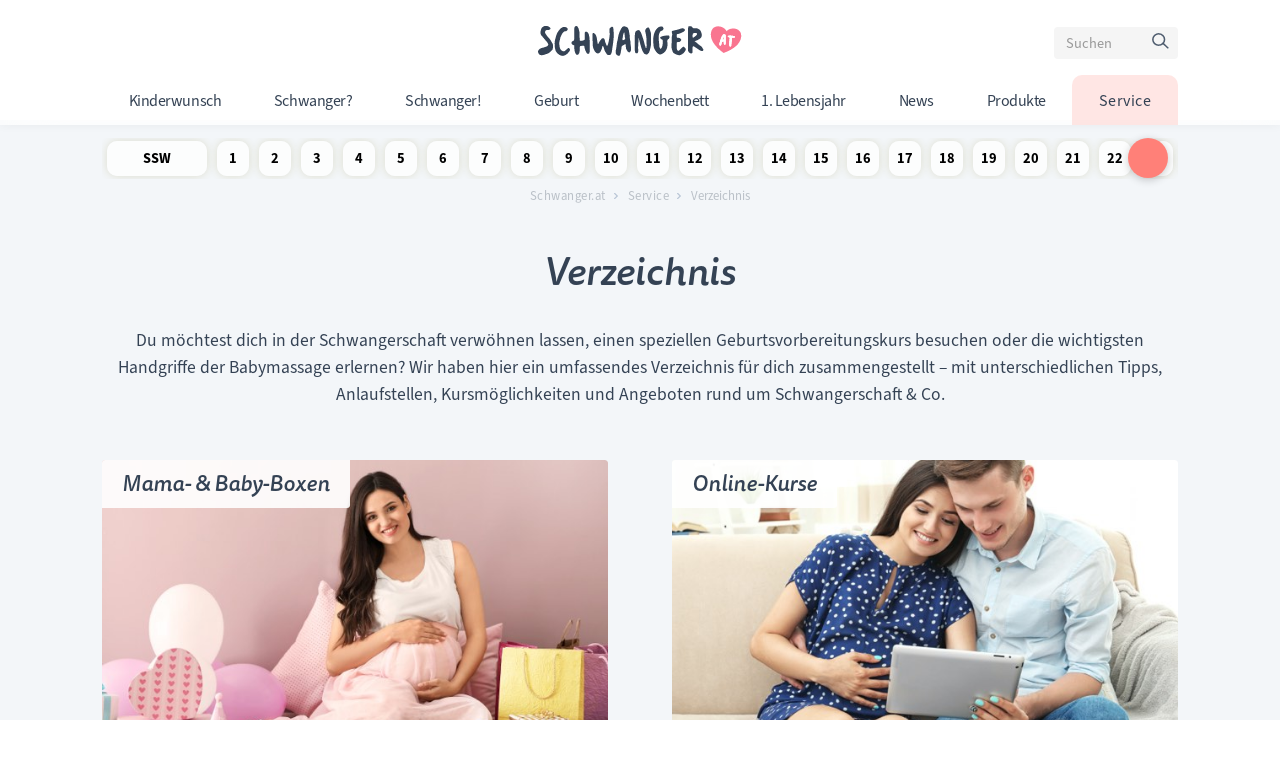

--- FILE ---
content_type: text/html; charset=UTF-8
request_url: https://www.schwanger.at/verzeichnis.html
body_size: 9254
content:
<!DOCTYPE html>
<html lang="de">
<head>
	
	<!-- Google tag (gtag.js) -->
	<script async src="https://www.googletagmanager.com/gtag/js?id=G-BWL8MV31TD"></script>
	<script>
	  window.dataLayer = window.dataLayer || [];
	  function gtag(){dataLayer.push(arguments);}
	  gtag('js', new Date());
	
	  gtag('config', 'G-BWL8MV31TD');
	</script>

  	<meta charset="UTF-8">
	<title>Verzeichnis - Schwanger.at</title>
	<base href="https://www.schwanger.at/">

		  <meta name="robots" content="index,follow">
	  <meta name="description" content="">
	  <meta name="generator" content="Contao Open Source CMS">
	  	
		  <link rel="canonical" href="https://www.schwanger.at/verzeichnis.html">
	
	<meta name="viewport" content="width=device-width,initial-scale=1.0">
		                        
            <link rel="stylesheet" href="/bundles/contaocookiebar/default.00b012e7.css">
    
            <link rel="stylesheet" href="/assets/css/layout.min.css,responsive.min.css,backend.css,mmenu.css,layout.c...-72c22435.css">		<script src="/assets/js/jquery.min.js-c31f118d.js"></script><meta property="og:type" content="website"><meta name="twitter:card" content="summary_large_image"><meta property="og:locale" content="de_DE"><meta property="og:url" content="https://www.schwanger.at/verzeichnis.html"><meta name="viewport" content="width=device-width, initial-scale=1">
<meta name="google-site-verification" content="zudlagLjnZOGLDB-8aaYSlQyjwa9V7oVMOgJK6gYY2Y">
    
  <link rel="icon" type="image/png" href="favicon-32x32.png" sizes="32x32">
  <link rel="icon" type="image/png" href="favicon-16x16.png" sizes="16x16">
  <link rel="icon" type="image/png" href="favicon-128.png" sizes="128x128">
  <link rel="stylesheet" href="https://use.typekit.net/oxk7fxl.css">


<script src="/bundles/contaocookiebar/cookiebar.f2d9506d.js"></script>
</head> 
<body id="top" class="subhub verzeichnis">
<!-- indexer::stop -->
<div class="contao-cookiebar cc-wrap cc-bottom" role="complementary" aria-describedby="cookiebar-desc" data-nosnippet>
    <div class="cc-inner" aria-live="assertive" role="alert">
        <div id="cookiebar-desc" class="cc-head">
                            <p>Cookies</p>
                    </div>

                    <div class="cc-groups">
                                    <div class="cc-group">
                            <input type="checkbox" name="group[]" id="g1" value="1" data-toggle-cookies disabled checked>
                        <label for="g1" class="group">Essenziell</label>

                            <button class="cc-detail-btn cc-focus" data-toggle-group aria-expanded="false" aria-controls="cg1">
                    <span>Details einblenden<span class="cc-invisible"> für Essenziell</span></span>
                    <span>Details ausblenden<span class="cc-invisible"> für Essenziell</span></span>
                </button>
            
            <div id="cg1" class="cc-cookies toggle-group">
                    
                    <div class="cc-cookie">
            <input type="checkbox" name="cookie[]" id="c2" value="2"  disabled checked>
            <label for="c2" class="cookie">Contao HTTPS CSRF Token</label>
            <p>Schützt vor Cross-Site-Request-Forgery Angriffen.</p>
            <div class="cc-cookie-info"><div><span>Speicherdauer:</span> Dieses Cookie bleibt nur für die aktuelle Browsersitzung bestehen.</div></div>                    </div>
                    <div class="cc-cookie">
            <input type="checkbox" name="cookie[]" id="c3" value="3"  disabled checked>
            <label for="c3" class="cookie">PHP SESSION ID</label>
            <p>Speichert die aktuelle PHP-Session.</p>
            <div class="cc-cookie-info"><div><span>Speicherdauer:</span> Dieses Cookie bleibt nur für die aktuelle Browsersitzung bestehen.</div></div>                    </div>
    
            </div>
        </div>
    
            </div>
        
        <div class="cc-footer grayscale">
                            <button class="cc-btn cc-focus save" data-save>Auswahl speichern</button>
                <button class="cc-btn cc-focus success" data-accept-all>Alle akzeptieren</button>
                                </div>

        <div class="cc-info">
                            <p>Wir sammeln keine relevanten Cookies, dennoch ist dieser Consent notwendig.</p>
                                    </div>
    </div>
</div>
<!-- indexer::continue -->

    <script>var cookiebar = new ContaoCookiebar({configId:1,pageId:2,hideOnInit:0,blocking:0,focusTrap:1,version:2,lifetime:63072000,consentLog:0,token:'ccb_contao_token',doNotTrack:0,currentPageId:29,excludedPageIds:null,cookies:[],configs:[],disableTracking:0,texts:{acceptAndDisplay:'tl_cookiebar.acceptAndDisplayLabel'}});</script>

  
  <!-- Google Tag Manager (noscript) -->
	<noscript><iframe src="https://www.googletagmanager.com/ns.html?id=GTM-MMJ3TGJ"
	height="0" width="0" style="display:none;visibility:hidden"></iframe></noscript>
	<!-- End Google Tag Manager (noscript) -->
  
		    
	  <div id="wrapper">
  
				  			<header id="header">
			  <div class="inside">
				
<a href="#menu" id="nav-icon">
   <span></span>
   <span></span>
   <span></span>
</a>
<a href="https://www.schwanger.at/" class="logo animated fadeInPlace"></a>
<!-- indexer::stop -->
<nav class="mod_navigation maintop animated FadeInPlace block">

  
  <a href="/verzeichnis.html#skipNavigation3" class="invisible">Navigation überspringen</a>

  
<ul class="level_1">
            <li class="submenu hub"><a href="/kinderwunsch.html" class="submenu hub" aria-haspopup="true">Kinderwunsch</a>
<ul class="level_2">
            <li class="subhub"><a href="/ernaehrung-bei-kinderwunsch.html" class="subhub">Ernährung</a></li>
                <li class="subhub"><a href="/verhuetung.html" class="subhub">Verhütung</a></li>
                <li class="subhub"><a href="/menstruation-zyklus.html" class="subhub">Menstruation & Zyklus</a></li>
                <li class="subhub"><a href="/sex-partnerschaft.html" class="subhub">Sex & Partnerschaft</a></li>
                <li class="subhub"><a href="/fruchtbarkeit.html" class="subhub">Fruchtbarkeit</a></li>
                <li class="subhub"><a href="/schwanger-werden.html" class="subhub">Schwanger werden</a></li>
                <li class="subhub"><a href="/kinderwunsch/kinderwunschbehandlungen.html" class="subhub">Kinderwunschbehandlungen</a></li>
                <li class="subhub"><a href="/alternative-familienplanung.html" class="subhub">Alternative Familienplanung</a></li>
      </ul>
</li>
                <li class="submenu hub"><a href="/bin-ich-schwanger.html" class="submenu hub" aria-haspopup="true">Schwanger?</a>
<ul class="level_2">
            <li class="subhub"><a href="/anzeichen-einer-schwangerschaft.html" class="subhub">Anzeichen</a></li>
                <li class="subhub"><a href="/schwanger-trotz.html" class="subhub">Schwanger trotz ...?</a></li>
                <li class="subhub"><a href="/fruehschwangerschaft.html" class="subhub">Frühschwangerschaft</a></li>
      </ul>
</li>
                <li class="submenu hub"><a href="/ich-bin-schwanger.html" class="submenu hub" aria-haspopup="true">Schwanger!</a>
<ul class="level_2">
            <li class="subhub schwangerschaftswochen"><a href="/schwangerschaftswochen.html" class="subhub schwangerschaftswochen">Schwangerschaftswochen</a></li>
                <li class="subhub timeline"><a href="/timeline.html" class="subhub timeline">Timeline</a></li>
                <li class="subhub"><a href="/arten-der-schwangerschaft.html" class="subhub">Arten der Schwangerschaft</a></li>
                <li class="subhub"><a href="/beschwerden.html" class="subhub">Beschwerden</a></li>
                <li class="subhub"><a href="/risiken.html" class="subhub">Risiken</a></li>
                <li class="subhub"><a href="/entwicklung-des-ungeborenen.html" class="subhub">Entwicklung im Bauch</a></li>
                <li class="subhub"><a href="/ernaehrung.html" class="subhub">Ernährung</a></li>
                <li class="subhub"><a href="/gesundheit.html" class="subhub">Gesundheit</a></li>
                <li class="subhub"><a href="/geburtsvorbereitung.html" class="subhub">Geburtsvorbereitung</a></li>
                <li class="subhub"><a href="/schwangerschaftsbegleitung.html" class="subhub">Schwangerschaftsbegleitung</a></li>
                <li class="subhub"><a href="/papa-partnerschaft-und-familie.html" class="subhub">Papa, Partnerschaft & Familie</a></li>
                <li class="subhub"><a href="/ich-bin-schwanger/single-alleinerziehend.html" class="subhub">Single & Alleinerziehend</a></li>
                <li class="subhub"><a href="/finanzen-vorsorge.html" class="subhub">Finanzen & Vorsorge</a></li>
                <li class="subhub"><a href="/rechtliches.html" class="subhub">Rechtliches</a></li>
                <li class="subhub"><a href="/wohlfuehlen.html" class="subhub">Wohlfühlen</a></li>
                <li class="subhub navblock yoga"><a href="/yoga.html" class="subhub navblock yoga">Yoga</a></li>
                <li class="subhub navblock haeufigeFragen"><a href="/haeufige-fragen-in-der-schwangerschaft.html" class="subhub navblock haeufigeFragen">Häufige Fragen</a></li>
                <li class="subhub navblock abc"><a href="/abc-der-schwangerschaft.html" class="subhub navblock abc">ABC der Schwangerschaft</a></li>
                <li class="hub navblock namen"><a href="/kindernamen.html" class="hub navblock namen">Kindernamen</a></li>
                <li class="subhub navblock buch"><a href="/buchempfehlungen-fuer-die-schwangerschaft.html" class="subhub navblock buch">Buchempfehlungen</a></li>
                <li class="subhub navblock videobereich"><a href="/videos-zur-schwangerschaft.html" class="subhub navblock videobereich">Videos</a></li>
                <li class="subhub navblock babyshower"><a href="/babyshowers-und-babypartys.html" class="subhub navblock babyshower">Babypartys & -showers</a></li>
      </ul>
</li>
                <li class="submenu hub"><a href="/die-geburt.html" class="submenu hub" aria-haspopup="true">Geburt</a>
<ul class="level_2">
            <li class="subhub"><a href="/vor-der-geburt.html" class="subhub">Vor der Geburt</a></li>
                <li class="subhub"><a href="/waehrend-der-geburt.html" class="subhub">Während der Geburt</a></li>
                <li class="subhub"><a href="/nach-der-geburt.html" class="subhub">Nach der Geburt</a></li>
                <li class="subhub"><a href="/arten-der-geburt.html" class="subhub">Arten der Geburt</a></li>
                <li class="subhub"><a href="/rund-um-die-geburt.html" class="subhub">Rund um die Geburt</a></li>
                <li class="subhub"><a href="/kaiserschnitt.html" class="subhub">Kaiserschnitt</a></li>
                <li class="subhub navblock buch"><a href="/buchempfehlungen-rund-um-die-geburt.html" class="subhub navblock buch">Buchempfehlungen</a></li>
                <li class="subhub navblock videobereich"><a href="/videos-zur-geburt.html" class="subhub navblock videobereich">Videos</a></li>
      </ul>
</li>
                <li class="submenu hub"><a href="/wochenbett.html" class="submenu hub" aria-haspopup="true">Wochenbett</a>
<ul class="level_2">
            <li class="subhub wochenbettwochen"><a href="/wochenbettwochen.html" class="subhub wochenbettwochen">Wochenbettwochen</a></li>
                <li class="subhub"><a href="/gesundheit-rueckbildung.html" class="subhub">Gesundheit & Rückbildung</a></li>
                <li class="subhub"><a href="/wochenbett/ernaehrung-wohlfuehlen.html" class="subhub">Ernährung & Wohlfühlen</a></li>
                <li class="subhub"><a href="/wochenbett/familie-unterstuetzung.html" class="subhub"> Familie & Unterstützung</a></li>
      </ul>
</li>
                <li class="submenu hub"><a href="/das-erste-lebensjahr.html" class="submenu hub" aria-haspopup="true">1. Lebensjahr</a>
<ul class="level_2">
            <li class="subhub entwicklungsmonate"><a href="/entwicklungsmonate.html" class="subhub entwicklungsmonate">Entwicklungsmonate</a></li>
                <li class="subhub"><a href="/stillen-und-ernaehrung.html" class="subhub">Stillen & Ernährung</a></li>
                <li class="subhub"><a href="/entwicklung-des-babys.html" class="subhub">Entwicklung des Babys</a></li>
                <li class="subhub"><a href="/gesundheit-des-babys.html" class="subhub">Gesundheit des Babys</a></li>
                <li class="subhub"><a href="/pflege-und-hygiene.html" class="subhub">Pflege & Hygiene</a></li>
                <li class="subhub"><a href="/tragen.html" class="subhub">Tragen</a></li>
                <li class="subhub"><a href="/rund-um-die-mama.html" class="subhub">Rund um die Mama</a></li>
                <li class="subhub"><a href="/das-erste-lebensjahr/job-wiedereinstieg.html" class="subhub">Job & Wiedereinstieg</a></li>
                <li class="subhub"><a href="/schlafen.html" class="subhub">Schlafen</a></li>
                <li class="subhub"><a href="/finanzen-vorsorge.html" class="subhub">Finanzen & Vorsorge</a></li>
                <li class="subhub"><a href="/nachhaltig-leben.html" class="subhub">Nachhaltig leben</a></li>
                <li class="subhub"><a href="/babykleidung-schuhe.html" class="subhub">Babykleidung & Schuhe</a></li>
                <li class="subhub"><a href="/auto-unterwegs.html" class="subhub">Auto & Unterwegs</a></li>
                <li class="subhub"><a href="/reisen-mit-kind.html" class="subhub">Reisen mit Kind</a></li>
                <li class="subhub"><a href="/beikost-und-babynahrung.html" class="subhub">Beikost & Babynahrung</a></li>
                <li class="subhub"><a href="/kindersicherheit.html" class="subhub">Kindersicherheit</a></li>
                <li class="subhub"><a href="/kinderkrankheiten.html" class="subhub">Kinderkrankheiten</a></li>
                <li class="subhub"><a href="/zahngesundheit.html" class="subhub">Zahngesundheit</a></li>
                <li class="subhub navblock videobereich"><a href="/videos-rund-um-baby-und-kleinkind.html" class="subhub navblock videobereich">Videos</a></li>
      </ul>
</li>
                <li class="submenu subhead news"><a href="/news.html" class="submenu subhead news" aria-haspopup="true">News</a>
<ul class="level_2">
            <li class="subhead news"><a href="/neues-aktuelles.html" class="subhead news">Neues & Aktuelles</a></li>
                <li class="subhub forschung"><a href="/wissenschaft-und-forschung.html" class="subhub forschung">Wissenschaft & Forschung</a></li>
      </ul>
</li>
                <li class="submenu hub produkte"><a href="/produkte.html" class="submenu hub produkte" aria-haspopup="true">Produkte</a>
<ul class="level_2">
            <li class="news neuheiten"><a href="/neuheiten.html" class="news neuheiten">Neuheiten</a></li>
                <li class="subhub produkttests"><a href="/produkttest.html" class="subhub produkttests">Tests</a></li>
                <li class="subhub kinderzimmer"><a href="/ausstattung.html" class="subhub kinderzimmer">Kinderzimmer & Ausstattung</a></li>
                <li class="subhub kinderwagen"><a href="/kinderwagen-und-buggy.html" class="subhub kinderwagen">Kinderwagen & Buggy</a></li>
                <li class="subhub kindersitz"><a href="/produkte/kindersitz-auto.html" class="subhub kindersitz">Kindersitz & Auto</a></li>
                <li class="subhub aktionen"><a href="/aktionen-gutscheine-rabatte.html" class="subhub aktionen">Aktionen & Gutscheine</a></li>
      </ul>
</li>
                <li class="submenu trail subhub service"><a href="/service.html" class="submenu trail subhub service" aria-haspopup="true">Service</a>
<ul class="level_2">
            <li class="active subhub verzeichnis"><strong class="active subhub verzeichnis" aria-current="page">Verzeichnis</strong></li>
                <li class="subhub gewinnspiele sibling"><a href="/gewinnspiele-umfragen.html" class="subhub gewinnspiele sibling">Gewinnspiele & Umfragen</a></li>
                <li class="subhub hub checklisten sibling"><a href="/checklisten.html" class="subhub hub checklisten sibling">Checklisten</a></li>
                <li class="subhub hub beikostrezepte sibling"><a href="/beikostrezepte.html" class="subhub hub beikostrezepte sibling">Beikostrezepte</a></li>
                <li class="subhub interviews sibling"><a href="/interviews.html" class="subhub interviews sibling">Interviews</a></li>
                <li class="subhub expertinnen sibling"><a href="/expertinnen.html" class="subhub expertinnen sibling">Expert*innen</a></li>
                <li class="subhub apps sibling"><a href="/apps.html" class="subhub apps sibling">Apps</a></li>
                <li class="subhub babyforum sibling"><a href="/babyforum-community.html" class="subhub babyforum sibling">BabyForum Community</a></li>
                <li class="subhub newsletter chatbot sibling"><a href="/newsletter.html" class="subhub newsletter chatbot sibling">Newsletter</a></li>
                <li class="subhub rechnerSchwangerschaft sibling"><a href="/schwangerschaftsrechner.html" class="subhub rechnerSchwangerschaft sibling">Schwangerschaftsrechner</a></li>
                <li class="subhub rechnerEisprung sibling"><a href="/eisprungrechner.html" class="subhub rechnerEisprung sibling">Eisprungrechner</a></li>
      </ul>
</li>
      </ul>

  <span id="skipNavigation3" class="invisible"></span>

</nav>
<!-- indexer::continue -->

<div class="pageselector animated fadeInUp">
	<div class="suchIndex"> 
  <!-- indexer::stop -->
    <div class="mod_search block">

              
    
  <form action="/suchergebnisse.html" method="get">
    <div class="formbody">
      <div class="widget widget-text">
        <label for="ctrl_keywords_18" class="invisible">Suchbegriffe</label>
        <input type="search" name="keywords" id="ctrl_keywords_18" class="text" value="" placeholder="Suchen">
      </div>
      <div class="widget widget-submit">
        <button type="submit" id="ctrl_submit_18" class="submit">Suchen</button>
      </div>
          </div>
  </form>

  
  

  </div>
  <!-- indexer::continue -->
</div>	
</div>			  </div>
			</header>
		  		  
		
  
<div id="Superbanner">
  <div class="inside">
    
<!-- SchwangerAT_Sidebar -->
<div id='sidebar' class="contentAd animated fadeInPlace">

</div>
<!-- SchwangerAT_Superbanner -->
<div class="superbanner">

</div>  </div>
</div>
  
				  <div id="container">
          
          
         <!-- div class="showADdesktop">
      		<a href="https://www.schwanger.at/service/umfrage-milchersatz.html" title="Gewinnspiel">
      			<img src="https://www.schwanger.at/files/_Umfrage/_Kantar/SchwangerAT-Milchersatz-1800x239.webp" alt="Zum Gewinnspiel" width="100%" height="auto">
      		</a>
    </div -->  
	
		  <!--  div class="showADmobile">
    	  		<a href="https://www.schwanger.at/service/umfrage-milchersatz.html" title="Gewinnspiel">
    			<img src="https://www.schwanger.at/files/_Umfrage/_Kantar/SchwangerAT-Milchersatz-1270x320.webp" alt="Zum Gewinnspiel" width="100%" height="auto">
    		</a>
	    </div -->  

 			 <main id="main">
			   <div class="inside">
				 
<div class="mod_customnav schwangerschaftsDots block">
<a href="#skipNavigation69" class="invisible">Navigation überspringen</a>
<ul class="level_1">
<li class="artikelseiten sswAnsicht TrimesterEins first newsletter"><a href="woechentlicher-newsletter.html" title="Newsletter" class="artikelseiten sswAnsicht TrimesterEins">SSW Newsletter</a></li>
            <li class="artikelseiten sswAnsicht TrimesterEins first"><a href="1-schwangerschaftswoche.html" title="1. SSW (Schwangerschaftswoche)" class="artikelseiten sswAnsicht TrimesterEins first">1 Schwangerschaftswoche</a></li>
                <li class="artikelseiten sswAnsicht TrimesterEins"><a href="2-schwangerschaftswoche.html" title="2. SSW (Schwangerschaftswoche)" class="artikelseiten sswAnsicht TrimesterEins">2 Schwangerschaftswoche</a></li>
                <li class="artikelseiten sswAnsicht TrimesterEins"><a href="3-schwangerschaftswoche.html" title="3. SSW (Schwangerschaftswoche)" class="artikelseiten sswAnsicht TrimesterEins">3 Schwangerschaftswoche</a></li>
                <li class="artikelseiten sswAnsicht TrimesterEins"><a href="4-schwangerschaftswoche.html" title="4. SSW (Schwangerschaftswoche)" class="artikelseiten sswAnsicht TrimesterEins">4 Schwangerschaftswoche</a></li>
                <li class="artikelseiten sswAnsicht TrimesterEins"><a href="5-schwangerschaftswoche.html" title="5. SSW (Schwangerschaftswoche)" class="artikelseiten sswAnsicht TrimesterEins">5 Schwangerschaftswoche</a></li>
                <li class="artikelseiten sswAnsicht TrimesterEins"><a href="6-schwangerschaftswoche.html" title="6. SSW (Schwangerschaftswoche)" class="artikelseiten sswAnsicht TrimesterEins">6 Schwangerschaftswoche</a></li>
                <li class="artikelseiten sswAnsicht TrimesterEins"><a href="7-schwangerschaftswoche.html" title="7. SSW (Schwangerschaftswoche)" class="artikelseiten sswAnsicht TrimesterEins">7 Schwangerschaftswoche</a></li>
                <li class="artikelseiten sswAnsicht TrimesterEins"><a href="8-schwangerschaftswoche.html" title="8. SSW (Schwangerschaftswoche)" class="artikelseiten sswAnsicht TrimesterEins">8 Schwangerschaftswoche</a></li>
                <li class="artikelseiten sswAnsicht TrimesterEins"><a href="9-schwangerschaftswoche.html" title="9. SSW (Schwangerschaftswoche)" class="artikelseiten sswAnsicht TrimesterEins">9 Schwangerschaftswoche</a></li>
                <li class="artikelseiten sswAnsicht TrimesterEins"><a href="10-schwangerschaftswoche.html" title="10. SSW (Schwangerschaftswoche)" class="artikelseiten sswAnsicht TrimesterEins">10 Schwangerschaftswoche</a></li>
                <li class="artikelseiten sswAnsicht TrimesterEins"><a href="11-schwangerschaftswoche.html" title="11. SSW (Schwangerschaftswoche)" class="artikelseiten sswAnsicht TrimesterEins">11 Schwangerschaftswoche</a></li>
                <li class="artikelseiten sswAnsicht TrimesterEins"><a href="12-schwangerschaftswoche.html" title="12. SSW (Schwangerschaftswoche)" class="artikelseiten sswAnsicht TrimesterEins">12 Schwangerschaftswoche</a></li>
                <li class="artikelseiten sswAnsicht TrimesterZwei"><a href="13-schwangerschaftswoche.html" title="13. SSW (Schwangerschaftswoche)" class="artikelseiten sswAnsicht TrimesterZwei">13 Schwangerschaftswoche</a></li>
                <li class="artikelseiten sswAnsicht TrimesterZwei"><a href="14-schwangerschaftswoche.html" title="14. SSW (Schwangerschaftswoche)" class="artikelseiten sswAnsicht TrimesterZwei">14 Schwangerschaftswoche</a></li>
                <li class="artikelseiten sswAnsicht TrimesterZwei"><a href="15-schwangerschaftswoche.html" title="15. SSW (Schwangerschaftswoche)" class="artikelseiten sswAnsicht TrimesterZwei">15 Schwangerschaftswoche</a></li>
                <li class="artikelseiten sswAnsicht TrimesterZwei"><a href="16-schwangerschaftswoche.html" title="16. SSW (Schwangerschaftswoche)" class="artikelseiten sswAnsicht TrimesterZwei">16 Schwangerschaftswoche</a></li>
                <li class="artikelseiten sswAnsicht TrimesterZwei"><a href="17-schwangerschaftswoche.html" title="17. SSW (Schwangerschaftswoche)" class="artikelseiten sswAnsicht TrimesterZwei">17 Schwangerschaftswoche</a></li>
                <li class="artikelseiten sswAnsicht TrimesterZwei"><a href="18-schwangerschaftswoche.html" title="18. SSW (Schwangerschaftswoche)" class="artikelseiten sswAnsicht TrimesterZwei">18 Schwangerschaftswoche</a></li>
                <li class="artikelseiten sswAnsicht TrimesterZwei"><a href="19-schwangerschaftswoche.html" title="19. SSW (Schwangerschaftswoche)" class="artikelseiten sswAnsicht TrimesterZwei">19 Schwangerschaftswoche</a></li>
                <li class="artikelseiten sswAnsicht TrimesterZwei"><a href="20-schwangerschaftswoche.html" title="20. SSW (Schwangerschaftswoche)" class="artikelseiten sswAnsicht TrimesterZwei">20 Schwangerschaftswoche</a></li>
                <li class="artikelseiten sswAnsicht TrimesterZwei"><a href="21-schwangerschaftswoche.html" title="21. SSW (Schwangerschaftswoche)" class="artikelseiten sswAnsicht TrimesterZwei">21 Schwangerschaftswoche</a></li>
                <li class="artikelseiten sswAnsicht TrimesterZwei"><a href="22-schwangerschaftswoche.html" title="22. SSW (Schwangerschaftswoche)" class="artikelseiten sswAnsicht TrimesterZwei">22 Schwangerschaftswoche</a></li>
                <li class="artikelseiten sswAnsicht TrimesterZwei"><a href="23-schwangerschaftswoche.html" title="23. SSW (Schwangerschaftswoche)" class="artikelseiten sswAnsicht TrimesterZwei">23 Schwangerschaftswoche</a></li>
                <li class="artikelseiten sswAnsicht TrimesterZwei"><a href="24-schwangerschaftswoche.html" title="24. SSW (Schwangerschaftswoche)" class="artikelseiten sswAnsicht TrimesterZwei">24 Schwangerschaftswoche</a></li>
                <li class="artikelseiten sswAnsicht TrimesterDrei"><a href="25-schwangerschaftswoche.html" title="25. SSW (Schwangerschaftswoche)" class="artikelseiten sswAnsicht TrimesterDrei">25 Schwangerschaftswoche</a></li>
                <li class="artikelseiten sswAnsicht TrimesterDrei"><a href="26-schwangerschaftswoche.html" title="26. SSW (Schwangerschaftswoche)" class="artikelseiten sswAnsicht TrimesterDrei">26 Schwangerschaftswoche</a></li>
                <li class="artikelseiten sswAnsicht TrimesterDrei"><a href="27-schwangerschaftswoche.html" title="27. SSW (Schwangerschaftswoche)" class="artikelseiten sswAnsicht TrimesterDrei">27 Schwangerschaftswoche</a></li>
                <li class="artikelseiten sswAnsicht TrimesterDrei"><a href="28-schwangerschaftswoche.html" title="28. SSW (Schwangerschaftswoche)" class="artikelseiten sswAnsicht TrimesterDrei">28 Schwangerschaftswoche</a></li>
                <li class="artikelseiten sswAnsicht TrimesterDrei"><a href="29-schwangerschaftswoche.html" title="29. SSW (Schwangerschaftswoche)" class="artikelseiten sswAnsicht TrimesterDrei">29 Schwangerschaftswoche</a></li>
                <li class="artikelseiten sswAnsicht TrimesterDrei"><a href="30-schwangerschaftswoche.html" title="30. SSW (Schwangerschaftswoche)" class="artikelseiten sswAnsicht TrimesterDrei">30 Schwangerschaftswoche</a></li>
                <li class="artikelseiten sswAnsicht TrimesterDrei"><a href="31-schwangerschaftswoche.html" title="31. SSW (Schwangerschaftswoche)" class="artikelseiten sswAnsicht TrimesterDrei">31 Schwangerschaftswoche</a></li>
                <li class="artikelseiten sswAnsicht TrimesterDrei"><a href="32-schwangerschaftswoche.html" title="32. SSW (Schwangerschaftswoche)" class="artikelseiten sswAnsicht TrimesterDrei">32 Schwangerschaftswoche</a></li>
                <li class="artikelseiten sswAnsicht TrimesterDrei"><a href="33-schwangerschaftswoche.html" title="33. SSW (Schwangerschaftswoche)" class="artikelseiten sswAnsicht TrimesterDrei">33 Schwangerschaftswoche</a></li>
                <li class="artikelseiten sswAnsicht TrimesterDrei"><a href="34-schwangerschaftswoche.html" title="34. SSW (Schwangerschaftswoche)" class="artikelseiten sswAnsicht TrimesterDrei">34 Schwangerschaftswoche</a></li>
                <li class="artikelseiten sswAnsicht TrimesterDrei"><a href="35-schwangerschaftswoche.html" title="35. SSW (Schwangerschaftswoche)" class="artikelseiten sswAnsicht TrimesterDrei">35 Schwangerschaftswoche</a></li>
                <li class="artikelseiten sswAnsicht TrimesterDrei"><a href="36-schwangerschaftswoche.html" title="36. SSW (Schwangerschaftswoche)" class="artikelseiten sswAnsicht TrimesterDrei">36 Schwangerschaftswoche</a></li>
                <li class="artikelseiten sswAnsicht TrimesterDrei"><a href="37-schwangerschaftswoche.html" title="37. SSW (Schwangerschaftswoche)" class="artikelseiten sswAnsicht TrimesterDrei">37 Schwangerschaftswoche</a></li>
                <li class="artikelseiten sswAnsicht TrimesterDrei"><a href="38-schwangerschaftswoche.html" title="38. SSW (Schwangerschaftswoche)" class="artikelseiten sswAnsicht TrimesterDrei">38 Schwangerschaftswoche</a></li>
                <li class="artikelseiten sswAnsicht TrimesterDrei"><a href="39-schwangerschaftswoche.html" title="39. SSW (Schwangerschaftswoche)" class="artikelseiten sswAnsicht TrimesterDrei">39 Schwangerschaftswoche</a></li>
                <li class="artikelseiten sswAnsicht TrimesterDrei"><a href="40-schwangerschaftswoche.html" title="40. SSW (Schwangerschaftswoche)" class="artikelseiten sswAnsicht TrimesterDrei">40 Schwangerschaftswoche</a></li>
                <li class="artikelseiten sswAnsicht TrimesterDrei last"><a href="41-schwangerschaftswoche.html" title="41. SSW (Schwangerschaftswoche)" class="artikelseiten sswAnsicht TrimesterDrei last">41&nbsp;+ Schwangerschaftswoche</a></li>
      </ul>
<a id="skipNavigation69" class="invisible">&nbsp;</a>
</div>
<!-- indexer::stop -->
<nav class="mod_breadcrumb block" aria-label="Navigationspfad">

        
      <ul>
                        <li><a href="/">Schwanger.at</a></li>
                                <li><a href="/service.html">Service</a></li>
                                <li class="active" aria-current="page">Verzeichnis</li>
                  </ul>
  
</nav>
<!-- indexer::continue -->



  <div id="verzeichnis" class="mod_article block">
    
          


        <div class="content-text">                                    
    <h1>Verzeichnis</h1>

            
                            
    
                    
        <div class="rte">
                    <p>Du möchtest dich in der Schwangerschaft verwöhnen lassen, einen speziellen Geburtsvorbereitungskurs besuchen oder die wichtigsten Handgriffe der Babymassage erlernen? Wir haben hier ein umfassendes Verzeichnis für dich zusammengestellt – mit unterschiedlichen Tipps, Anlaufstellen, Kursmöglichkeiten und Angeboten rund um Schwangerschaft &amp; Co.</p>
            </div>
    
            </div>



    <div class="content-text grid">


        <div class="content-image">                                    
    <h2>Mama- &amp; Baby-Boxen</h2>

            
                                <figure>
                                                                <a href="/mama-und-babyboxen.html">                                                                                    <img src="/files/_verzeichnis/_kategorien/mamaundbabyboxen.jpg" alt="Schwangere Mutter packt eine Box aus" title="Zum Verzeichnis" width="600" height="350">
            
                                        
            </a>
                    
                                        </figure>
            </div>






        <div class="content-image">                                    
    <h2>Online-Kurse</h2>

            
                                <figure>
                                                                <a href="https://www.schwanger.at/online-kurse.html" rel="noreferrer noopener">                                                                                    <img src="/files/_verzeichnis/_kategorien/VerzeichnisOnlinekurse02.jpg" alt="Online-Kurse rund um Schwangerschaft, Geburt und Baby" title="Zum Verzeichnis: Österreichische Baby-Shops" width="600" height="350">
            
                                        
            </a>
                    
                                        </figure>
            </div>






        <div class="content-image">                                    
    <h2>Familienhotels in Österreich</h2>

            
                                <figure>
                                                                <a href="https://www.schwanger.at/service/familienhotels.html" rel="noreferrer noopener">                                                                                    <img src="/files/_verzeichnis/_kategorien/familienhotelsinoesterreich.jpg" alt="Familienhotels in Österreich" title="Zum Verzeichnis" width="600" height="350">
            
                                        
            </a>
                    
                                        </figure>
            </div>






        <div class="content-image">                                    
    <h2>Rund ums Wochenbett</h2>

            
                                <figure>
                                                                <a href="/verzeichnis/rund-ums-wochenbett.html">                                                                                    <img src="/files/_verzeichnis/RundUmsWochenbett.jpg" alt="Mutter, Vater und Kind mit Neugeborenem beim Wochenbett" title="Zum Verzeichnis" width="600" height="350">
            
                                        
            </a>
                    
                                        </figure>
            </div>






        <div class="content-image">                                    
    <h2>Bildungskarenzanbieter für Eltern</h2>

            
                                <figure>
                                                                <a href="/verzeichnis/bildungskarenz-fuer-eltern.html">                                                                                    <img src="/files/_bilder/_categories/01_hubs/06_DasErsteJahr/_NachhaltigLeben/VerzeichnisBildungskarenzFuerEltern.jpeg" alt="Bildungskarenzanbieter für Eltern" title="Zum Verzeichnis" width="600" height="350">
            
                                        
            </a>
                    
                                        </figure>
            </div>






        <div class="content-image">                                    
    <h2>Geburtskliniken</h2>

            
                                <figure>
                                                                <a href="https://www.schwanger.at/geburtskliniken.html" rel="noreferrer noopener">                                                                                    <img src="/files/_verzeichnis/Geburtskliniken.jpg" alt="Frischgebackene Mutter mit Baby in Krankenhaus" title="Zum Verzeichnis: Geburtshäuser" width="600" height="350">
            
                                        
            </a>
                    
                                        </figure>
            </div>






        <div class="content-image">                                    
    <h2>Österreichische Baby-Shops</h2>

            
                                <figure>
                                                                <a href="https://www.schwanger.at/oesterreichische-babyshops.html" rel="noreferrer noopener">                                                                                    <img src="/files/_verzeichnis/_kategorien/Verzeichnis-Oesterreichische-Onlineshops.jpg" alt="Österreichische Baby-Shops" title="Zum Verzeichnis: Österreichische Baby-Shops" width="600" height="350">
            
                                        
            </a>
                    
                                        </figure>
            </div>






        <div class="content-image">                                    
    <h2>Baby- &amp; Neugeborenenfotografie</h2>

            
                                <figure>
                                                                <a href="/baby-und-neugeborenenfotografie.html">                                                                                    <img src="/files/_verzeichnis/_kategorien/babyfotografie.jpg" alt="Liebes Baby in einem Korb aus der Vogelperspektive fotografiert" title="Zum Verzeichnis: Baby- &amp; Neugeborenenfotografie" width="600" height="350">
            
                                        
            </a>
                    
                                        </figure>
            </div>






        <div class="content-image">                                    
    <h2>Schwangeren- &amp; Baby-Yoga</h2>

            
                                <figure>
                                                                <a href="/schwangerschafts-und-babyyoga.html">                                                                                    <img src="/files/_verzeichnis/_kategorien/schwangerschaftsyoga.jpg" alt="Schwangere Mutter beim Yoga" title="Zum Verzeichnis: Schwangeren- &amp; Baby-Yoga" width="600" height="350">
            
                                        
            </a>
                    
                                        </figure>
            </div>






        <div class="content-image">                                    
    <h2>Eltern-Kind-Cafés</h2>

            
                                <figure>
                                                                <a href="/eltern-kind-cafes.html">                                                                                    <img src="/files/_verzeichnis/_kategorien/babycafes.jpg" alt="Zwei Kleinkinder spielen gemeinsam in einem Café" title="Zum Verzeichnis: Eltern-Kind-Cafés" width="600" height="350">
            
                                        
            </a>
                    
                                        </figure>
            </div>






        <div class="content-image">                                    
    <h2>Trage-Beratung</h2>

            
                                <figure>
                                                                <a href="/trageberatung.html">                                                                                    <img src="/files/_verzeichnis/_kategorien/trage-beratung.jpg" alt="Vater trägt ein Baby in der Trage im Wald" title="Zum Verzeichnis: Trage-Beratung" width="600" height="350">
            
                                        
            </a>
                    
                                        </figure>
            </div>






        <div class="content-image">                                    
    <h2>Kinderwunschkliniken</h2>

            
                                <figure>
                                                                <a href="/kinderwunschkliniken-und-institute.html">                                                                                    <img src="/files/_verzeichnis/Kinderwunschkliniken03.jpg" alt="Schwangere Frau mit Ultraschall ihres Babys" title="Zum Verzeichnis: Kinderwunschkliniken" width="600" height="350">
            
                                        
            </a>
                    
                                        </figure>
            </div>






        <div class="content-image">                                    
    <h2>Beratungsstellen</h2>

            
                                <figure>
                                                                <a href="/beratungsstellen.html">                                                                                    <img src="/files/_verzeichnis/_kategorien/beratungsstellen.jpg" alt="Mutter im Beratungsgespräch mit einer Hebamme" title="Zum Verzeichnis: Beratungsstellen" width="600" height="350">
            
                                        
            </a>
                    
                                        </figure>
            </div>






        <div class="content-image">                                    
    <h2>Geburtshäuser</h2>

            
                                <figure>
                                                                <a href="/geburtshaeuser.html">                                                                                    <img src="/files/_verzeichnis/_kategorien/geburtshaeuser.jpg" alt="Frischgebackene Mutter mit Baby in Geburtshaus" title="Zum Verzeichnis: Geburtshäuser" width="600" height="350">
            
                                        
            </a>
                    
                                        </figure>
            </div>






        <div class="content-image">                                    
    <h2>Babykinos</h2>

            
                                <figure>
                                                                <a href="/babykinos.html">                                                                                    <img src="/files/_verzeichnis/_kategorien/Verzeichnis_Babykino2.jpg" alt="Mutter kauft Kinoticket für Babykino" title="Zum Verzeichnis: Babykino" width="600" height="350">
            
                                        
            </a>
                    
                                        </figure>
            </div>



    </div>


        <div class="center content-text">            
                            
    
                    
        <div class="rte">
                    <p>Dein Angebot oder Produkt in unser Verzeichnis eintragen?</p>
<p><a class="sitelinkProduktproben" href="/verzeichniseintrag.html">Mehr erfahren</a></p>
<p>&nbsp;</p>
            </div>
    
            </div>



    
      </div>


<!-- div class="advert-top">
<a href="https://www.schwanger.at/gewinnspiel2.html?utm_source=SchwangerAT&amp;utm_medium=DesktopBanner-MAMSommer2019-Gewinnspiel" title="Zum Gewinnspiel">
<img src="https://www.schwanger.at/_media/_gewinnspiele/mamBanner-1400x153.jpg" alt="Zum Gewinnspiel" width="100%" height="auto">
</a>
</div -->
  <!-- indexer::stop -->
    <div class="mod_subscribe block">

              
    
<p>Melde dich zum Schwanger.at Newsletter an – dich erwarten spannende Artikel, Produkttests und Gewinnspiele!</p>

  <form id="tl_subscribe_17" method="post">
    <div class="formbody">
      <input type="hidden" name="FORM_SUBMIT" value="tl_subscribe_17">
      <input type="hidden" name="REQUEST_TOKEN" value="{{request_token|attr}}">

      
                        <input type="hidden" name="channels[]" value="1">
              
      <div class="widget widget-text mandatory">
        <label for="ctrl_email_17" class="invisible">E-Mail-Adresse</label>
        <input type="email" name="email" id="ctrl_email_17" class="text mandatory" value="" placeholder="E-Mail-Adresse" required>
      </div>

      
      
<div class="widget widget-captcha mandatory">
        <label for="ctrl_subscribe_17">
      <span class="invisible">Pflichtfeld </span>Sicherheitsfrage<span class="mandatory">*</span>
    </label>
  
    
  <input type="text" name="captcha_subscribe_17" id="ctrl_subscribe_17" class="captcha mandatory" value="" aria-describedby="captcha_text_subscribe_17" maxlength="2" required>
  <span id="captcha_text_subscribe_17" class="captcha_text">&#87;&#x61;&#115;&#x20;&#105;&#x73;&#116;&#x20;&#100;&#x69;&#101;&#x20;&#83;&#x75;&#109;&#x6D;&#101;&#x20;&#97;&#x75;&#115;&#x20;&#50;&#x20;&#117;&#x6E;&#100;&#x20;&#54;&#x3F;</span>
  <input type="hidden" name="captcha_subscribe_17_hash" value="">

      <div style="display:none">
      <label for="ctrl_subscribe_17_hp">Do not fill in this field</label>
      <input type="text" name="captcha_subscribe_17_name" id="ctrl_subscribe_17_hp" value="">
    </div>
          <script src="/_contao/captcha/de" data-id="subscribe_17" data-name="captcha_subscribe_17" async></script>
      
</div>

      
      <div class="widget widget-submit">
        <button type="submit" class="submit">Abonnieren</button>
      </div>
    </div>
  </form>


  </div>
  <!-- indexer::continue -->
			   </div>
			   			 </main>
		    
		   			 		    
		   			 		    
		 </div>
	    
	    
	   		 		   <footer id="footer">
			 <div class="inside">
			   
<!-- indexer::stop -->
<nav class="mod_customnav service block">

      <h5>Bereiche</h5>
  
  <a href="/verzeichnis.html#skipNavigation20" class="invisible">Navigation überspringen</a>

  
<ul class="level_1">
            <li class="hub"><a href="/kinderwunsch.html" class="hub">Kinderwunsch</a></li>
                <li class="hub"><a href="/bin-ich-schwanger.html" class="hub">Schwanger?</a></li>
                <li class="hub"><a href="/ich-bin-schwanger.html" class="hub">Schwanger!</a></li>
                <li class="hub"><a href="/die-geburt.html" class="hub">Geburt</a></li>
                <li class="hub"><a href="/wochenbett.html" class="hub">Wochenbett</a></li>
                <li class="hub"><a href="/das-erste-lebensjahr.html" class="hub">1. Lebensjahr</a></li>
                <li class="subhead news"><a href="/news.html" class="subhead news">News</a></li>
                <li class="subhub service trail"><a href="/service.html" class="subhub service trail">Service</a></li>
      </ul>

  <span id="skipNavigation20" class="invisible"></span>

</nav>
<!-- indexer::continue -->

<!-- indexer::stop -->
<nav class="mod_customnav block">

      <h5>Schwangerschaft</h5>
  
  <a href="/verzeichnis.html#skipNavigation8" class="invisible">Navigation überspringen</a>

  
<ul class="level_1">
            <li class="subhub schwangerschaftswochen"><a href="/schwangerschaftswochen.html" class="subhub schwangerschaftswochen">Schwangerschaftswochen</a></li>
                <li class="subhub navblock haeufigeFragen"><a href="/haeufige-fragen-in-der-schwangerschaft.html" class="subhub navblock haeufigeFragen">Häufige Fragen</a></li>
                <li class="hub navblock namen"><a href="/kindernamen.html" class="hub navblock namen">Kindernamen</a></li>
                <li class="subhub"><a href="/arten-der-schwangerschaft.html" class="subhub">Arten der Schwangerschaft</a></li>
                <li class="subhub"><a href="/gesundheit.html" class="subhub">Gesundheit</a></li>
                <li class="subhub navblock buch"><a href="/buchempfehlungen-fuer-die-schwangerschaft.html" class="subhub navblock buch">Buchempfehlungen</a></li>
                <li class="subhub navblock videobereich"><a href="/videos-zur-schwangerschaft.html" class="subhub navblock videobereich">Videos</a></li>
      </ul>

  <span id="skipNavigation8" class="invisible"></span>

</nav>
<!-- indexer::continue -->

<!-- indexer::stop -->
<nav class="mod_customnav block">

      <h5>Aktuelles</h5>
  
  <a href="/verzeichnis.html#skipNavigation102" class="invisible">Navigation überspringen</a>

  
<ul class="level_1">
            <li class="subhead news"><a href="/news.html" class="subhead news">News</a></li>
                <li class="subhub newsletter chatbot"><a href="/newsletter.html" class="subhub newsletter chatbot">Newsletter</a></li>
                <li class="subhub produkttests"><a href="/produkttest.html" class="subhub produkttests">Tests</a></li>
                <li class="subhub aktionen"><a href="/aktionen-gutscheine-rabatte.html" class="subhub aktionen">Aktionen & Gutscheine</a></li>
                <li class="subhub apps"><a href="/apps.html" class="subhub apps">Apps</a></li>
      </ul>

  <span id="skipNavigation102" class="invisible"></span>

</nav>
<!-- indexer::continue -->

<!-- indexer::stop -->
<nav class="mod_customnav block">

      <h5>Service & Tools</h5>
  
  <a href="/verzeichnis.html#skipNavigation97" class="invisible">Navigation überspringen</a>

  
<ul class="level_1">
            <li class="subhub hub checklisten"><a href="/checklisten.html" class="subhub hub checklisten">Checklisten</a></li>
                <li class="subhub hub beikostrezepte"><a href="/beikostrezepte.html" class="subhub hub beikostrezepte">Beikostrezepte</a></li>
                <li class="subhub rechnerSchwangerschaft"><a href="/schwangerschaftsrechner.html" class="subhub rechnerSchwangerschaft">Schwangerschaftsrechner</a></li>
                <li class="subhub rechnerEisprung"><a href="/eisprungrechner.html" class="subhub rechnerEisprung">Eisprungrechner</a></li>
                <li class="active subhub verzeichnis"><strong class="active subhub verzeichnis" aria-current="page">Verzeichnis</strong></li>
      </ul>

  <span id="skipNavigation97" class="invisible"></span>

</nav>
<!-- indexer::continue -->

<div class="copyright">
  Ein Informationsportal von
  <a href="//fokuskind.com/"><img src="https://fokuskind.com/files/_design/FOKUSKINDMedien-Logo2022-White.svg" alt="FOKUS KIND Medien Logo" width="250" height="55"></a>
  ©2012-25 FOKUS KIND Medien, Alle Rechte vorbehalten<br><a href="/impressum.html">Impressum & Werben</a> • <a href="/datenschutzerklaerung.html">Datenschutzerklärung & Cookie Policy</a>
</div>
<nav id="menu">			
	<ul>
		<div class="suchIndex">
  <!-- indexer::stop -->
    <div class="mod_search block">

              
    
  <form action="/suchergebnisse.html" method="get">
    <div class="formbody">
      <div class="widget widget-text">
        <label for="ctrl_keywords_18" class="invisible">Suchbegriffe</label>
        <input type="search" name="keywords" id="ctrl_keywords_18" class="text" value="" placeholder="Suchen">
      </div>
      <div class="widget widget-submit">
        <button type="submit" id="ctrl_submit_18" class="submit">Suchen</button>
      </div>
          </div>
  </form>

  
  

  </div>
  <!-- indexer::continue -->
</div>	

		
		<li class="menuheader">Themen</li>
		<li><span>Der Kinderwunsch</span>
			<ul>
				<li class="ueberblick"><a href="/kinderwunsch.html">Überblick</a></li>
				<li><a href="/verhuetung.html">Verhütung</a></li>
				<li><a href="/menstruation-zyklus.html">Menstruation & Zyklus</a></li>			
				<li><a href="/sex-partnerschaft.html">Sex & Partnerschaft</a></li>			
				<li><a href="/fruchtbarkeit.html">Fruchtbarkeit</a></li>
				<li><a href="/schwanger-werden.html">Schwanger werden</a></li>
				<li><a href="/alternative-familienplanung.html">Alternative Familienplanung</a></li>
				<li class="last"><a href="/buchempfehlungen-fuer-die-kinderwunschzeit.html">Bücher</a></li>
			</ul>	
		</li>
			
		<li><span>Bin ich Schwanger?</span>
			<ul>
				<li class="ueberblick"><a href="/bin-ich-schwanger.html">Überblick</a></li>
				<li><a href="/anzeichen-einer-schwangerschaft.html">Anzeichen</a></li>
				<li><a href="/schwanger-trotz.html">Schwanger, trotz... ?</a></li>
				<li class="last"><a href="/fruehschwangerschaft.html">Frühschwangerschaft</a></li>
			</ul>
		</li>

		<li><span>Die Schwangerschaft</span>
			<ul>
				<li class="ueberblick"><a href="/ich-bin-schwanger.html">Überblick</a></li>
				<li><a href="/schwangerschaftswochen.html">Schwangerschaftswochen</a></li>
				<li><a href="/timeline.html">Schwangerschafts-Timeline</a></li>
				<li><a href="/geburtsvorbereitung.html">Geburtsvorbereitung</a></li>
				<li><a href="/arten-der-schwangerschaft.html">Arten der Schwangerschaft</a></li>
				<li><a href="/beschwerden.html">Beschwerden</a></li>
				<li><a href="/ausstattung.html">Ausstattung</a></li>
				<li><a href="/risiken.html">Risiken</a></li>
				<li><a href="/entwicklung-des-ungeborenen.html">Entwicklung</a></li>
				<li><a href="/ernaehrung.html">Ernährung</a></li>
				<li><a href="/gesundheit.html">Gesundheit</a></li>
				<li><a href="/schwangerschaftsbegleitung.html">Begleitung</a></li>
				<li><a href="/papa-partnerschaft-und-familie.html">Papa, Partnerschaft & Familie</a></li>
				<li><a href="/rechtliches.html">Rechtliches</a></li>
				<li><a href="/wohlfuehlen.html">Wohlfühlen</a></li>
				<li><a href="/babyshowers-und-babypartys.html">Babyshower</a></li>
				<li class="menuheader">Mehr</li>
				<li><a href="/haeufige-fragen-in-der-schwangerschaft.html">Häufige Fragen</a></li>
				<li><a href="/abc-der-schwangerschaft.html">ABC</a></li>
				<li><a href="/kindernamen.html">Kindernamen</a></li>
				<li class="menuheader">Medien</li>
				<li><a href="/videos-zur-schwangerschaft.html">Videos</a></li>
				<li><a href="/buchempfehlungen-fuer-die-schwangerschaft.html">Bücher</a></li>
			</ul>
		</li>	

		<li><span>Die Geburt</span>
			<ul>
				<li class="ueberblick"><a href="/die-geburt.html">Überblick</a></li>
				<li><a href="/vor-der-geburt.html">Vor der Geburt</a></li>
				<li><a href="/waehrend-der-geburt.html">Während der Geburt</a></li>
				<li><a href="/nach-der-geburt.html">Nach der Geburt</a></li>
				<li><a href="/arten-der-geburt.html">Arten der Geburt</a></li>
				<li><a href="/rund-um-die-geburt.html">Rund um die Geburt</a></li>
				<li><a href="/kaiserschnitt.html">Kaiserschnitt</a></li>
				<li class="menuheader">Medien</li>
				<li><a href="/videos-zur-geburt.html">Videos</a></li>
				<li><a href="/buchempfehlungen-rund-um-die-geburt.html">Bücher</a></li>	
			</ul>
		</li>
		
		<li><span>Das Wochenbett</span>
			<ul>
				<li class="ueberblick"><a href="/wochenbett.html">Überblick</a></li>
				<li><a href="/wochenbettwochen.html">Die Wochenbettwochen</a></li>
				<li><a href="/gesundheit-rueckbildung.html">Gesundheit & Rückbildung</a></li>
				<li><a href="/wochenbett/ernaehrung-wohlfuehlen.html">Ernährung & Wohlfühlen</a></li>
				<li><a href="/wochenbett/familie-unterstuetzung.html">Familie & Unterstützung</a></li>
			</ul>
		</li>
			
		<li><span>Das 1. Lebensjahr</span>
			<ul>
				<li class="ueberblick"><a href="/das-erste-lebensjahr.html">Überblick</a></li>
				<li><a href="/entwicklungsmonate.html">Die Entwicklungsmonate</a></li>	
				<li><a href="/stillen-und-ernaehrung.html">Stillen & Ernährung</a></li>
				<li><a href="/entwicklung-des-babys.html">Entwicklung des Babys</a></li>
				<li><a href="/gesundheit-des-babys.html">Gesundheit des Babys</a></li>
				<li><a href="/kinderkrankheiten.html">Kinderkrankheiten</a></li>
				<li><a href="/pflege-und-hygiene.html">Pflege & Hygiene</a></li>
				<li><a href="/babykleidung-schuhe.html">Babykleidung & Schuhe</a></li>
				<li><a href="/rund-um-die-mama.html">Rund um die Mama</a></li>
				<li><a href="/schlafen.html">Baby&#39;s Schlaf</a></li>
				<li><a href="/tragen.html">Tragen</a></li>
				<li><a href="/reisen-mit-kind.html">Reisen mit Kind</a></li>
				<li><a href="/finanzen-vorsorge.html">Finanzen & Vorsorge</a></li>
				<li><a href="/nachhaltig-leben.html">Nachhaltig & Leben</a></li>
				<li><a href="/beikost-und-babynahrung.html">Beikost & Babynahrung</a></li>	
				<li><a href="/kindersicherheit.html">Kindersicherheit</a></li>
				<li><a href="/vorbereitung-und-ausstattung.html">Ausstattung & Vorbereitung</a></li>
				<li><a href="/zahngesundheit.html">Zahngesundheit</a></li>
				<li class="menuheader">Medien</li>
				<li class="nobottom"><a href="/videos-rund-um-baby-und-kleinkind.html">Videos</a></li>
			</ul>
		</li>		
			
		<!-- li class&#61;&#34;yaababy&#34;&#62;<a href="https://yaababy.com">Stillkissen bei yaababy</a>&#60;/li -->	
			
		<li class="menuheader">Aktuell</li>	
			<li class="first news"><a href="/news.html">Neues & Akuelles</a></li>
			<li><a href="/neuheiten.html">Produktneuheiten</a></li>
			<li><a href="/produkttest.html">Produkttests</a></li>
			<li><a href="/wissenschaft-und-forschung.html">Wissenschaft & Forschung</a></li>
			<li><a href="/aktionen-gutscheine-rabatte.html">Aktionen, Gutscheine & Rabatte</a></li>
			
		<li class="menuheader">Guides</li>
				<li><a href="/ausstattung.html">Kinderzimmer & Ausstattung</a></li>
				<li><a href="/kinderwagen-und-buggy.html">Kinderwagen & Buggy</a></li>	
				<li><a href="https://www.schwanger.at/auto-unterwegs.html">Auto & Unterwegs</a></li>	
				
		<li class="menuheader">Service</li>
		<li><span>Verzeichnis</span>
			<ul>
				<li><a href="/mama-und-babyboxen.html">Mama- & Baby-Boxen</a></li>
				<li><a href="/oesterreichische-babyshops.html">Österreichische Baby-Shops</a></li>
				<li><a href="/online-kurse.html">Online-Kurse</a></li>
				<li><a href="/baby-und-neugeborenenfotografie.html">Baby- & Neugeborenenfotografie</a></li>
				<li><a href="/schwangerschafts-und-babyyoga.html">Schwangeren- & Baby-Yoga</a></li>
				<li><a href="/babykinos.html">Babykinos</a></li>
				<li><a href="/eltern-kind-cafes.html">Eltern-Kind-Cafés</a></li>
				<li><a href="/trageberatung.html">Trage-Beratung</a></li>
				<li><a href="/beratungsstellen.html">Beratungsstellen</a></li>
				<li><a href="/geburtshaeuser.html">Geburtshäuser</a></li>
			</ul>
		</li>
		<li><a href="/babyforum-community.html">BabyForum Community</a></li>
		<li><a href="/expertinnen.html">ExpertInnen</a></li>
		<li><a href="/apps.html">Apps</a></li>
		<li><a href="/newsletter.html">Newsletter</a></li>		
		<li><span>Interessante Links</span>
			<ul>
				<li class="menuheader">Communities</li>
				<li><a href="https://www.babyforum.app/">BabyForum Deutschland</a></li>
				<li><a href="https://www.babyforum.at/">BabyForum Österreich</a></li>
				<li><a href="https://www.babyforum.ch/">BabyForum Schweiz</a></li>
				<li class="menuheader">Marktplatz</li>
				<li><a href="http://www.kinderkram.com/">Kinderkram.com<span> 1st & 2nd Hand</span></a></li>
				<li class="menuheader">Kostenlos</li>
				<li><a href="https://www.ausmalbilder.com/">Ausmalbilder.com<span></span></a></li>
			</ul>
		</li>
					
		<li class="menuheader">Downloads</li>
				<li><a href="/checklisten.html">Checklisten</a></li>
				<li class="last"><a href="/beikostrezepte.html">Beikostrezepte</a></li>
				<li class="menuheader">Rechner</li>
				<li><a href="/eisprungrechner.html">Eisprungrechner</a></li>	
				<li><a href="/schwangerschaftsrechner.html">Schwangerschaftsrechner</a></li>
	
		</ul>
	
	</nav>			 </div>
		   </footer>
		 	    
	 </div>
 
	     
   <script src="/files/layout/js/mmenu.js?v=73eff19f"></script><script src="/files/layout/js/nav-scroll.js?v=c9a9985a"></script>
<script>
	document.addEventListener(
		"DOMContentLoaded", () => {
			new Mmenu( "#menu" );
		}
	);
</script>
   <script type="application/ld+json">
{
    "@context": "https:\/\/schema.org",
    "@graph": [
        {
            "@type": "WebPage"
        },
        {
            "@type": "BreadcrumbList",
            "itemListElement": [
                {
                    "@type": "ListItem",
                    "item": {
                        "@id": "\/",
                        "name": "Schwanger.at"
                    },
                    "position": 1
                },
                {
                    "@type": "ListItem",
                    "item": {
                        "@id": "\/service.html",
                        "name": "Service"
                    },
                    "position": 2
                },
                {
                    "@type": "ListItem",
                    "item": {
                        "@id": "\/verzeichnis.html",
                        "name": "Verzeichnis"
                    },
                    "position": 3
                }
            ]
        },
        {
            "@id": "#\/schema\/image\/43331f7e-ffde-11e9-a5c3-e0d55e1657e7",
            "@type": "ImageObject",
            "contentUrl": "\/files\/_verzeichnis\/_kategorien\/mamaundbabyboxen.jpg",
            "name": "Zum Verzeichnis"
        },
        {
            "@id": "#\/schema\/image\/4027d244-50d8-11eb-ba68-e0d55e1657e7",
            "@type": "ImageObject",
            "contentUrl": "\/files\/_verzeichnis\/_kategorien\/VerzeichnisOnlinekurse02.jpg",
            "name": "Zum Verzeichnis: Österreichische Baby-Shops"
        },
        {
            "@id": "#\/schema\/image\/57a614ce-ad82-11ef-be2f-e0d55e1657e7",
            "@type": "ImageObject",
            "contentUrl": "\/files\/_verzeichnis\/_kategorien\/familienhotelsinoesterreich.jpg",
            "name": "Zum Verzeichnis"
        },
        {
            "@id": "#\/schema\/image\/7050383f-3a83-11ee-9aec-e0d55e1657e7",
            "@type": "ImageObject",
            "contentUrl": "\/files\/_verzeichnis\/RundUmsWochenbett.jpg",
            "name": "Zum Verzeichnis"
        },
        {
            "@id": "#\/schema\/image\/cc212613-ae08-11ee-b839-e0d55e1657e7",
            "@type": "ImageObject",
            "contentUrl": "\/files\/_bilder\/_categories\/01_hubs\/06_DasErsteJahr\/_NachhaltigLeben\/VerzeichnisBildungskarenzFuerEltern.jpeg",
            "name": "Zum Verzeichnis"
        },
        {
            "@id": "#\/schema\/image\/f71e2acb-ab01-11ed-9a8b-e0d55e1657e7",
            "@type": "ImageObject",
            "contentUrl": "\/files\/_verzeichnis\/Geburtskliniken.jpg",
            "name": "Zum Verzeichnis: Geburtshäuser"
        },
        {
            "@id": "#\/schema\/image\/3cd77025-69e0-11ea-8f14-e0d55e1657e7",
            "@type": "ImageObject",
            "contentUrl": "\/files\/_verzeichnis\/_kategorien\/Verzeichnis-Oesterreichische-Onlineshops.jpg",
            "name": "Zum Verzeichnis: Österreichische Baby-Shops"
        },
        {
            "@id": "#\/schema\/image\/85fbca21-8a0c-11e9-9456-e0d55e1657e7",
            "@type": "ImageObject",
            "contentUrl": "\/files\/_verzeichnis\/_kategorien\/babyfotografie.jpg",
            "name": "Zum Verzeichnis: Baby- & Neugeborenenfotografie"
        },
        {
            "@id": "#\/schema\/image\/85fbc9fe-8a0c-11e9-9456-e0d55e1657e7",
            "@type": "ImageObject",
            "contentUrl": "\/files\/_verzeichnis\/_kategorien\/schwangerschaftsyoga.jpg",
            "name": "Zum Verzeichnis: Schwangeren- & Baby-Yoga"
        },
        {
            "@id": "#\/schema\/image\/85f71d6d-8a0c-11e9-9456-e0d55e1657e7",
            "@type": "ImageObject",
            "contentUrl": "\/files\/_verzeichnis\/_kategorien\/babycafes.jpg",
            "name": "Zum Verzeichnis: Eltern-Kind-Cafés"
        },
        {
            "@id": "#\/schema\/image\/85fbca4a-8a0c-11e9-9456-e0d55e1657e7",
            "@type": "ImageObject",
            "contentUrl": "\/files\/_verzeichnis\/_kategorien\/trage-beratung.jpg",
            "name": "Zum Verzeichnis: Trage-Beratung"
        },
        {
            "@id": "#\/schema\/image\/8c52c0db-8221-11ee-b104-e0d55e1657e7",
            "@type": "ImageObject",
            "contentUrl": "\/files\/_verzeichnis\/Kinderwunschkliniken03.jpg",
            "name": "Zum Verzeichnis: Kinderwunschkliniken"
        },
        {
            "@id": "#\/schema\/image\/85f71d76-8a0c-11e9-9456-e0d55e1657e7",
            "@type": "ImageObject",
            "contentUrl": "\/files\/_verzeichnis\/_kategorien\/beratungsstellen.jpg",
            "name": "Zum Verzeichnis: Beratungsstellen"
        },
        {
            "@id": "#\/schema\/image\/e5376ead-ffdd-11e9-a5c3-e0d55e1657e7",
            "@type": "ImageObject",
            "contentUrl": "\/files\/_verzeichnis\/_kategorien\/geburtshaeuser.jpg",
            "name": "Zum Verzeichnis: Geburtshäuser"
        },
        {
            "@id": "#\/schema\/image\/85f71d5b-8a0c-11e9-9456-e0d55e1657e7",
            "@type": "ImageObject",
            "contentUrl": "\/files\/_verzeichnis\/_kategorien\/Verzeichnis_Babykino2.jpg",
            "name": "Zum Verzeichnis: Babykino"
        }
    ]
}
</script>
<script type="application/ld+json">
{
    "@context": "https:\/\/schema.contao.org",
    "@graph": [
        {
            "@type": "Page",
            "fePreview": false,
            "groups": [],
            "memberGroups": [],
            "noSearch": false,
            "pageId": 29,
            "protected": false,
            "searchIndexer": "",
            "title": "Verzeichnis"
        }
    ]
}
</script> </body>
 </html>


--- FILE ---
content_type: text/css
request_url: https://www.schwanger.at/assets/css/layout.min.css,responsive.min.css,backend.css,mmenu.css,layout.c...-72c22435.css
body_size: 33366
content:
body,form,figure{margin:0;padding:0}img{border:0}header,footer,nav,section,aside,article,figure,figcaption{display:block}body{font-size:100.01%}select,input,textarea{font-size:99%}#container,.inside{position:relative}#main,#left,#right{float:left;position:relative}#main{width:100%}#left{margin-left:-100%}#right{margin-right:-100%}#footer{clear:both}#main .inside{min-height:1px}.ce_gallery>ul,.content-gallery>ul{margin:0;padding:0;overflow:hidden;list-style:none}.ce_gallery>ul li,.content-gallery>ul li{float:left}.ce_gallery>ul li.col_first,.content-gallery>ul li.col_first{clear:left}.float_left,.media--left>figure{float:left}.float_right,.media--right>figure{float:right}.block{overflow:hidden}.media{display:flow-root}.clear,#clear{height:.1px;font-size:.1px;line-height:.1px;clear:both}.invisible{border:0;clip:rect(0 0 0 0);height:1px;margin:-1px;overflow:hidden;padding:0;position:absolute;width:1px}.custom{display:block}#container:after,.custom:after{content:"";display:table;clear:both}
@media (max-width:767px){#wrapper{margin:0;width:auto}#container{padding-left:0;padding-right:0}#main,#left,#right{float:none;width:auto}#left{right:0;margin-left:0}#right{margin-right:0}}img{max-width:100%;height:auto}.audio_container audio{max-width:100%}.video_container video{max-width:100%;height:auto}.aspect,.responsive{position:relative;height:0}.aspect iframe,.responsive iframe{position:absolute;top:0;left:0;width:100%;height:100%}.aspect--16\:9,.responsive.ratio-169{padding-bottom:56.25%}.aspect--16\:10,.responsive.ratio-1610{padding-bottom:62.5%}.aspect--21\:9,.responsive.ratio-219{padding-bottom:42.8571%}.aspect--4\:3,.responsive.ratio-43{padding-bottom:75%}.aspect--3\:2,.responsive.ratio-32{padding-bottom:66.6666%}
/* AI Tools Backend Menu Icon */

/* Core Contao approach - background image on group element */
#tl_navigation .group-ai_tools {
    background: url('../../bundles/contaoopenaiassistant/icons/ai-tools.svg') 3px 2px no-repeat;
    background-position: left;
}

/* Remove API Status Indicator Styles and related rules */ 
/*!
 * mmenu.js
 * mmenujs.com
 *
 * Copyright (c) Fred Heusschen
 * frebsite.nl
 *
 * License: CC-BY-NC-4.0
 * http://creativecommons.org/licenses/by-nc/4.0/
 */:root{--mm-lineheight:20px;--mm-listitem-size:50px;--mm-navbar-size:50px;--mm-toggle-size:34px;--mm-color-border:rgba(0 0 0 / 0.1);--mm-color-button:rgba(0 0 0 / 0.3);--mm-color-text:rgba(0 0 0 / 0.75);--mm-color-text-dimmed:rgba(0 0 0 / 0.3);--mm-color-background:#f3f3f3;--mm-color-background-highlight:rgba(0 0 0 / 0.05);--mm-color-background-emphasis:rgba(255 255 255 / 0.4);--mm-color-focusring:#06c}.mm-hidden{display:none!important}.mm-wrapper{overflow-x:hidden;position:relative}.mm-btn{-webkit-box-flex:0;-ms-flex-positive:0;flex-grow:0;-ms-flex-negative:0;flex-shrink:0;position:relative;-webkit-box-sizing:border-box;box-sizing:border-box;width:50px;padding:0}.mm-btn:after,.mm-btn:before{border:2px solid var(--mm-color-button)}.mm-btn--next:after,.mm-btn--prev:before{content:"";border-bottom:none;border-right:none;-webkit-box-sizing:content-box;box-sizing:content-box;display:block;width:8px;height:8px;margin:auto;position:absolute;top:0;bottom:0}.mm-btn--prev:before{-webkit-transform:rotate(-45deg);-ms-transform:rotate(-45deg);transform:rotate(-45deg);left:23px;right:auto}.mm-btn--next:after{-webkit-transform:rotate(135deg);-ms-transform:rotate(135deg);transform:rotate(135deg);right:23px;left:auto}.mm-btn--close:after,.mm-btn--close:before{content:"";-webkit-box-sizing:content-box;box-sizing:content-box;display:block;width:5px;height:5px;margin:auto;position:absolute;top:0;bottom:0;-webkit-transform:rotate(-45deg);-ms-transform:rotate(-45deg);transform:rotate(-45deg)}.mm-btn--close:before{border-right:none;border-bottom:none;right:18px}.mm-btn--close:after{border-left:none;border-top:none;right:25px}.mm-btnreset{background:0 0;border:none;padding:0;cursor:pointer}[dir=rtl] .mm-btn--next:after{-webkit-transform:rotate(-45deg);-ms-transform:rotate(-45deg);transform:rotate(-45deg);left:23px;right:auto}[dir=rtl] .mm-btn--prev:before{-webkit-transform:rotate(135deg);-ms-transform:rotate(135deg);transform:rotate(135deg);right:23px;left:auto}[dir=rtl] .mm-btn--close:after,[dir=rtl] .mm-btn--close:before{right:auto}[dir=rtl] .mm-btn--close:before{left:25px}[dir=rtl] .mm-btn--close:after{left:18px}.mm-divider{-o-text-overflow:ellipsis;text-overflow:ellipsis;white-space:nowrap;overflow:hidden;min-height:var(--mm-lineheight);padding:calc(((var(--mm-listitem-size) * .65) - var(--mm-lineheight)) * .5) 20px;font-size:75%;text-transform:uppercase;background:var(--mm-color-background);background-image:-webkit-gradient(linear,left top,left bottom,from(var(--mm-color-background-highlight)),to(var(--mm-color-background-highlight)));background-image:-o-linear-gradient(var(--mm-color-background-highlight),var(--mm-color-background-highlight));background-image:linear-gradient(var(--mm-color-background-highlight),var(--mm-color-background-highlight));opacity:1;-webkit-transition:opacity .4s ease;-o-transition:opacity .4s ease;transition:opacity .4s ease}@supports ((position:-webkit-sticky) or (position:sticky)){.mm-divider{position:-webkit-sticky;position:sticky;z-index:2;top:0}.mm-navbar:not(.mm-hidden)~.mm-listview .mm-divider{top:var(--mm-navbar-size)}}.mm-listview{list-style:none;display:block;padding:0;margin:0}.mm-listitem{display:-webkit-box;display:-ms-flexbox;display:flex;-ms-flex-wrap:wrap;flex-wrap:wrap;position:relative;padding:0;margin:0;list-style:none;color:var(--mm-color-text);border-color:var(--mm-color-border)}.mm-listitem:after{content:"";border-color:inherit;border-bottom-width:1px;border-bottom-style:solid;display:block;position:absolute;left:20px;right:0;bottom:0}.mm-listitem__btn,.mm-listitem__text{display:block;padding:calc((var(--mm-listitem-size) - var(--mm-lineheight))/ 2) 0;color:inherit}.mm-listitem__text{-o-text-overflow:ellipsis;text-overflow:ellipsis;white-space:nowrap;overflow:hidden;padding-left:20px;padding-right:20px;-webkit-box-flex:1;-ms-flex-positive:1;flex-grow:1;-ms-flex-preferred-size:10%;flex-basis:10%}.mm-listitem__btn{background:rgba(3,2,1,0);border-color:inherit;width:auto;padding-right:50px;position:relative}.mm-listitem__btn:not(.mm-listitem__text){border-left-width:1px;border-left-style:solid}.mm-listitem--selected>.mm-listitem__text{background:var(--mm-color-background-emphasis)}.mm-listitem--opened>.mm-listitem__btn,.mm-listitem--opened>.mm-panel{background:var(--mm-color-background-highlight)}[dir=rtl] .mm-listitem:after{left:0;right:20px}[dir=rtl] .mm-listitem__btn{padding-left:50px;border-left-width:0;border-left-style:none}[dir=rtl] .mm-listitem__btn:not(.mm-listitem__text){padding-right:0;border-right-width:1px;border-right-style:solid}.mm-menu{display:-webkit-box;display:-ms-flexbox;display:flex;-webkit-box-orient:vertical;-webkit-box-direction:normal;-ms-flex-direction:column;flex-direction:column;padding:0;margin:0;position:absolute;top:0;right:0;bottom:0;left:0;z-index:0;-ms-scroll-chaining:none;overscroll-behavior:none;background:var(--mm-color-background);border-color:var(--mm-color-border);color:var(--mm-color-text);line-height:var(--mm-lineheight);-webkit-tap-highlight-color:var(--mm-color-background-emphasis);-webkit-font-smoothing:antialiased;-moz-osx-font-smoothing:grayscale}.mm-menu,.mm-menu *{-webkit-box-sizing:border-box;box-sizing:border-box}.mm-menu :focus,.mm-menu :focus-visible,.mm-menu:focus,.mm-menu:focus-visible{outline:0}.mm-menu ::-webkit-input-placeholder{color:var(--mm-color-text-dimmed)}.mm-menu ::-moz-placeholder{color:var(--mm-color-text-dimmed)}.mm-menu :-ms-input-placeholder{color:var(--mm-color-text-dimmed)}.mm-menu ::-ms-input-placeholder{color:var(--mm-color-text-dimmed)}.mm-menu ::placeholder{color:var(--mm-color-text-dimmed)}.mm-menu a:focus,.mm-menu button:focus,.mm-menu label:focus{outline:0}.mm-menu a:focus-visible,.mm-menu button:focus-visible,.mm-menu label:focus-visible{outline:2px solid var(--mm-color-focusring);outline-offset:-5px}.mm-menu input:focus,.mm-menu input:focus-visible,.mm-menu select:focus,.mm-menu select:focus-visible,.mm-menu textarea:focus,.mm-menu textarea:focus-visible{outline:2px solid var(--mm-color-focusring);outline-offset:-2px}.mm-menu a,.mm-menu a:active,.mm-menu a:hover,.mm-menu a:link,.mm-menu a:visited{text-decoration:none;color:inherit}[dir=rtl] .mm-menu{direction:rtl}.mm-navbar{display:-webkit-box;display:-ms-flexbox;display:flex;min-height:var(--mm-navbar-size);padding-top:env(safe-area-inset-top);color:var(--mm-color-text-dimmed);text-align:center;opacity:1;background:var(--mm-color-background);border-bottom:1px solid var(--mm-color-border);-webkit-transition:opacity .4s ease;-o-transition:opacity .4s ease;transition:opacity .4s ease;position:-webkit-sticky;position:sticky;top:0;z-index:2}.mm-navbar>*{-webkit-box-flex:1;-ms-flex-positive:1;flex-grow:1;display:-webkit-box;display:-ms-flexbox;display:flex;-webkit-box-align:center;-ms-flex-align:center;align-items:center;-webkit-box-pack:center;-ms-flex-pack:center;justify-content:center;-webkit-box-sizing:border-box;box-sizing:border-box}.mm-navbar__btn{-webkit-box-flex:0;-ms-flex-positive:0;flex-grow:0}.mm-navbar__title{-webkit-box-flex:1;-ms-flex:1 1 50%;flex:1 1 50%;display:-webkit-box;display:-ms-flexbox;display:flex;padding:0 20px;overflow:hidden}.mm-navbar__title[href="#"]{pointer-events:none}.mm-navbar__title>span{-o-text-overflow:ellipsis;text-overflow:ellipsis;white-space:nowrap;overflow:hidden}.mm-btn.mm-hidden+.mm-navbar__title:not(:last-child){padding-left:60px;padding-right:10px}.mm-btn:not(.mm-hidden)+.mm-navbar__title:last-child{padding-left:10px;padding-right:60px}[dir=rtl] .mm-navbar{-webkit-box-orient:horizontal;-webkit-box-direction:reverse;-ms-flex-direction:row-reverse;flex-direction:row-reverse}.mm-panel{visibility:hidden;position:absolute;left:0;right:0;top:0;bottom:0;z-index:1;-webkit-overflow-scrolling:touch;overflow:hidden;overflow-y:auto;-ms-scroll-chaining:none;overscroll-behavior:contain;color:var(--mm-color-text);border-color:var(--mm-color-border);background:var(--mm-color-background);-webkit-transform:translate3d(100%,0,0);transform:translate3d(100%,0,0);-webkit-transition:visibility 0s linear .4s,left .4s ease 0s,-webkit-transform .4s ease 0s;transition:visibility 0s linear .4s,left .4s ease 0s,-webkit-transform .4s ease 0s;-o-transition:visibility 0s linear .4s,transform .4s ease 0s,left .4s ease 0s;transition:visibility 0s linear .4s,transform .4s ease 0s,left .4s ease 0s;transition:visibility 0s linear .4s,transform .4s ease 0s,left .4s ease 0s,-webkit-transform .4s ease 0s}.mm-panel:after{content:"";display:block;height:var(--mm-listitem-size)}.mm-panel--opened{visibility:visible;z-index:2;-webkit-transform:translate3d(0,0,0);transform:translate3d(0,0,0);-webkit-transition-delay:0s;-o-transition-delay:0s;transition-delay:0s}.mm-panel--parent{-webkit-transform:translate3d(-30%,0,0);transform:translate3d(-30%,0,0);z-index:0}.mm-panel--highest{z-index:3}.mm-menu--opened .mm-panel--noanimation{-webkit-transition:none!important;-o-transition:none!important;transition:none!important;-webkit-transition-duration:0s!important;-o-transition-duration:0s!important;transition-duration:0s!important}.mm-panel__content{padding:20px 20px 0}[dir=rtl] .mm-panel{-webkit-transform:translate3d(-100%,0,0);transform:translate3d(-100%,0,0)}[dir=rtl] .mm-panel--opened{-webkit-transform:translate3d(0,0,0);transform:translate3d(0,0,0)}[dir=rtl] .mm-panel--parent{-webkit-transform:translate3d(30%,0,0);transform:translate3d(30%,0,0)}.mm-panels{-webkit-box-flex:1;-ms-flex-positive:1;flex-grow:1;position:relative;height:100%;overflow:hidden;background:var(--mm-color-background);border-color:var(--mm-color-border);color:var(--mm-color-text)}.mm-sronly{border:0!important;clip:rect(1px,1px,1px,1px)!important;-webkit-clip-path:inset(50%)!important;clip-path:inset(50%)!important;white-space:nowrap!important;width:1px!important;min-width:1px!important;height:1px!important;min-height:1px!important;padding:0!important;overflow:hidden!important;position:absolute!important}.mm-toggle{display:-webkit-box;display:-ms-flexbox;display:flex;-ms-flex-item-align:center;align-self:center;-webkit-box-flex:calc((var(--mm-toggle-size) * 1.7));-ms-flex:calc((var(--mm-toggle-size) * 1.7)) 0 0px;flex:calc((var(--mm-toggle-size) * 1.7)) 0 0;height:var(--mm-toggle-size);margin-right:10px;-webkit-appearance:none!important;-moz-appearance:none!important;appearance:none!important;border:none!important;border-radius:var(--mm-toggle-size);background:var(--mm-color-border);border:var(--mm-color-border);cursor:pointer;-webkit-transition:background-color .3s ease;-o-transition:background-color .3s ease;transition:background-color .3s ease}.mm-toggle:before{content:"";aspect-ratio:1;margin:1px;border-radius:100%;background:var(--mm-color-background);-webkit-transition:-webkit-transform .2s ease;transition:-webkit-transform .2s ease;-o-transition:transform .2s ease;transition:transform .2s ease;transition:transform .2s ease,-webkit-transform .2s ease}.mm-toggle:checked{background:#4bd963}.mm-toggle:checked:before{-webkit-transform:translateX(calc(var(--mm-toggle-size) * 1.7 - var(--mm-toggle-size)));-ms-transform:translateX(calc(var(--mm-toggle-size) * 1.7 - var(--mm-toggle-size)));transform:translateX(calc(var(--mm-toggle-size) * 1.7 - var(--mm-toggle-size)))}.mm-listitem--vertical>.mm-panel{position:static;width:100%;padding:10px 0 10px 10px;-webkit-transform:none!important;-ms-transform:none!important;transform:none!important;-webkit-transition:none!important;-o-transition:none!important;transition:none!important}.mm-listitem--vertical>.mm-panel:after{content:none;display:none}.mm-listitem--vertical:not(.mm-listitem--opened)>.mm-panel{display:none}.mm-listitem--vertical.mm-listitem--opened>.mm-panel{visibility:visible}.mm-listitem--vertical>.mm-listitem__btn{height:var(--mm-listitem-size);bottom:auto}.mm-listitem--vertical .mm-listitem:last-child:after{border-color:transparent}.mm-listitem--opened>.mm-listitem__btn:after{-webkit-transform:rotate(225deg);-ms-transform:rotate(225deg);transform:rotate(225deg);right:19px}:root{--mm-size:80%;--mm-min-size:240px;--mm-max-size:440px}.mm-menu--offcanvas{position:fixed;right:auto;z-index:0;width:clamp(var(--mm-min-size),var(--mm-size),var(--mm-max-size));-webkit-transition:visibility 0s linear .4s;-o-transition:visibility 0s linear .4s;transition:visibility 0s linear .4s}.mm-menu--offcanvas.mm-menu--opened{-webkit-transition-delay:0s;-o-transition-delay:0s;transition-delay:0s}.mm-menu--offcanvas:not(.mm-menu--opened){visibility:hidden;pointer-events:none}.mm-menu--offcanvas:not(.mm-menu--opened) *{visibility:inherit}.mm-page{-webkit-box-sizing:border-box;box-sizing:border-box;min-height:100vh;background:inherit}.mm-slideout{position:relative;z-index:1;width:100%;-webkit-transition:width .4s ease,-webkit-transform .4s ease;transition:width .4s ease,-webkit-transform .4s ease;-o-transition:width .4s ease,transform .4s ease;transition:width .4s ease,transform .4s ease;transition:width .4s ease,transform .4s ease,-webkit-transform .4s ease}.mm-wrapper--opened .mm-slideout{-webkit-transform:translate3d(clamp(var(--mm-min-size),var(--mm-size),var(--mm-max-size)),0,0);transform:translate3d(clamp(var(--mm-min-size),var(--mm-size),var(--mm-max-size)),0,0)}.mm-wrapper--opened{overflow:hidden}.mm-wrapper--opened body{overflow:hidden}.mm-wrapper__blocker{visibility:hidden;position:fixed;top:0;right:0;bottom:0;left:100%;z-index:2;overflow:hidden;opacity:0;background:rgba(0,0,0,.3);-webkit-transition:opacity .4s ease .4s;-o-transition:opacity .4s ease .4s;transition:opacity .4s ease .4s}.mm-wrapper--opened .mm-wrapper__blocker{visibility:visible;left:0}.mm-wrapper--opened .mm-wrapper__blocker{opacity:.5}.mm-wrapper__blocker:focus{opacity:1}.mm-counter{display:block;padding-left:20px;float:right;text-align:right;color:var(--mm-color-text-dimmed)}[dir=rtl] .mm-counter{text-align:left;float:left;padding-left:0;padding-right:20px}:root{--mm-iconbar-size:50px}.mm-menu--iconbar-left .mm-navbars,.mm-menu--iconbar-left .mm-panels{margin-left:var(--mm-iconbar-size)}.mm-menu--iconbar-right .mm-navbars,.mm-menu--iconbar-right .mm-panels{margin-right:var(--mm-iconbar-size)}.mm-iconbar{display:none;position:absolute;top:0;bottom:0;z-index:2;width:var(--mm-iconbar-size);overflow:hidden;-webkit-box-sizing:border-box;box-sizing:border-box;border:0 solid;border-color:var(--mm-color-border);background:var(--mm-color-background);color:var(--mm-color-text-dimmed);text-align:center}.mm-menu--iconbar-left .mm-iconbar,.mm-menu--iconbar-right .mm-iconbar{display:-webkit-box;display:-ms-flexbox;display:flex;-webkit-box-orient:vertical;-webkit-box-direction:normal;-ms-flex-direction:column;flex-direction:column;-webkit-box-pack:justify;-ms-flex-pack:justify;justify-content:space-between}.mm-menu--iconbar-left .mm-iconbar{border-right-width:1px;left:0}.mm-menu--iconbar-right .mm-iconbar{border-left-width:1px;right:0}.mm-iconbar__bottom,.mm-iconbar__top{width:100%;-webkit-overflow-scrolling:touch;overflow:hidden;overflow-y:auto;-ms-scroll-chaining:none;overscroll-behavior:contain}.mm-iconbar__bottom>*,.mm-iconbar__top>*{-webkit-box-sizing:border-box;box-sizing:border-box;display:block;padding:calc((var(--mm-iconbar-size) - var(--mm-lineheight))/ 2) 0}.mm-iconbar__bottom a,.mm-iconbar__bottom a:hover,.mm-iconbar__top a,.mm-iconbar__top a:hover{text-decoration:none}.mm-iconbar__tab--selected{background:var(--mm-color-background-emphasis)}:root{--mm-iconpanel-size:50px}.mm-panel--iconpanel-0{left:0}.mm-panel--iconpanel-1{left:var(--mm-iconpanel-size)}.mm-panel--iconpanel-2{left:calc(var(--mm-iconpanel-size) * 2)}.mm-panel--iconpanel-3{left:calc(var(--mm-iconpanel-size) * 3)}.mm-panel--iconpanel-first~.mm-panel{left:var(--mm-iconpanel-size)}.mm-menu--iconpanel .mm-panel--parent .mm-divider,.mm-menu--iconpanel .mm-panel--parent .mm-navbar{opacity:0}.mm-menu--iconpanel .mm-panels>.mm-panel--parent{visibility:visible!important;overflow-y:hidden;-webkit-transform:unset;-ms-transform:unset;transform:unset}.mm-menu--iconpanel .mm-panels>.mm-panel:not(.mm-panel--iconpanel-first):not(.mm-panel--iconpanel-0){border-left-width:1px;border-left-style:solid}.mm-panel__blocker{display:block;visibility:hidden;position:absolute;top:0;right:0;left:0;z-index:3;opacity:0;background:var(--mm-color-background)}.mm-panel--parent .mm-panel__blocker{visibility:visible;bottom:-100000px;opacity:.6}[dir=rtl] .mm-menu--iconpanel .mm-panels>.mm-panel{left:0;right:auto;-webkit-transition-property:width,-webkit-transform;transition-property:width,-webkit-transform;-o-transition-property:transform,width;transition-property:transform,width;transition-property:transform,width,-webkit-transform}[dir=rtl] .mm-menu--iconpanel .mm-panels>.mm-panel:not(.mm-panel--iconpanel-first):not(.mm-panel--iconpanel-0){border-left:none;border-right:1px solid;border-color:inherit}.mm-navbars{-ms-flex-negative:0;flex-shrink:0}.mm-navbars .mm-navbar{position:relative;padding-top:0;border-bottom:none}.mm-navbars--top{border-bottom:1px solid var(--mm-color-border)}.mm-navbars--top .mm-navbar:first-child{padding-top:env(safe-area-inset-top)}.mm-navbars--bottom{border-top:1px solid var(--mm-color-border)}.mm-navbars--bottom .mm-navbar:last-child{padding-bottom:env(safe-area-inset-bottom)}.mm-navbar__breadcrumbs{-o-text-overflow:ellipsis;text-overflow:ellipsis;white-space:nowrap;overflow:hidden;-webkit-box-flex:1;-ms-flex:1 1 50%;flex:1 1 50%;display:-webkit-box;display:-ms-flexbox;display:flex;-webkit-box-pack:start;-ms-flex-pack:start;justify-content:flex-start;padding:0 20px;overflow-x:auto;-webkit-overflow-scrolling:touch}.mm-navbar__breadcrumbs>*{display:-webkit-box;display:-ms-flexbox;display:flex;-webkit-box-align:center;-ms-flex-align:center;align-items:center;-webkit-box-pack:center;-ms-flex-pack:center;justify-content:center;padding-right:6px}.mm-navbar__breadcrumbs>a{text-decoration:underline}.mm-navbar__breadcrumbs:not(:last-child){padding-right:0}.mm-btn:not(.mm-hidden)+.mm-navbar__breadcrumbs{padding-left:0}.mm-navbar__tab{padding:0 10px;border:1px solid transparent}.mm-navbar__tab--selected{background:var(--mm-color-background)}.mm-navbar__tab--selected:not(:first-child){border-left-color:var(--mm-color-border)}.mm-navbar__tab--selected:not(:last-child){border-right-color:var(--mm-color-border)}.mm-navbars--top.mm-navbars--has-tabs{border-bottom:none}.mm-navbars--top.mm-navbars--has-tabs .mm-navbar{background:var(--mm-color-background-emphasis)}.mm-navbars--top.mm-navbars--has-tabs .mm-navbar--tabs~.mm-navbar{background:var(--mm-color-background)}.mm-navbars--top.mm-navbars--has-tabs .mm-navbar:not(.mm-navbar--tabs):last-child{border-bottom:1px solid var(--mm-color-border)}.mm-navbars--top .mm-navbar__tab{border-bottom-color:var(--mm-color-border)}.mm-navbars--top .mm-navbar__tab--selected{border-top-color:var(--mm-color-border);border-bottom-color:transparent}.mm-navbars--bottom.mm-navbars--has-tabs{border-top:none}.mm-navbars--bottom.mm-navbars--has-tabs .mm-navbar{background:var(--mm-color-background)}.mm-navbars--bottom.mm-navbars--has-tabs .mm-navbar--tabs,.mm-navbars--bottom.mm-navbars--has-tabs .mm-navbar--tabs~.mm-navbar{background:var(--mm-color-background-emphasis)}.mm-navbars--bottom .mm-navbar__tab{border-top-color:var(--mm-color-border)}.mm-navbars--bottom .mm-navbar__tab--selected{border-bottom-color:var(--mm-color-border);border-top-color:transparent}.mm-searchfield{display:-webkit-box;display:-ms-flexbox;display:flex;-webkit-box-flex:1;-ms-flex-positive:1;flex-grow:1;height:var(--mm-navbar-size);padding:0;overflow:hidden}.mm-searchfield__input{display:-webkit-box;display:-ms-flexbox;display:flex;-webkit-box-flex:1;-ms-flex:1;flex:1;-webkit-box-align:center;-ms-flex-align:center;align-items:center;position:relative;width:100%;max-width:100%;padding:0 10px;-webkit-box-sizing:border-box;box-sizing:border-box}.mm-searchfield__input input{display:block;width:100%;max-width:100%;height:calc(var(--mm-navbar-size) * .7);min-height:auto;max-height:auto;margin:0;padding:0 10px;-webkit-box-sizing:border-box;box-sizing:border-box;border:none;border-radius:4px;line-height:calc(var(--mm-navbar-size) * .7);font:inherit;font-size:inherit}.mm-searchfield__input input,.mm-searchfield__input input:focus,.mm-searchfield__input input:hover{background:var(--mm-color-background-highlight);color:var(--mm-color-text)}.mm-searchfield__input input::-ms-clear{display:none}.mm-searchfield__btn{display:none;position:absolute;right:0;top:0;bottom:0}.mm-searchfield--searching .mm-searchfield__btn{display:block}.mm-searchfield__cancel{display:block;visibility:hidden;max-width:0;line-height:var(--mm-navbar-size);text-decoration:none;-webkit-transition:none .2s linear;-o-transition:none .2s linear;transition:none .2s linear;-webkit-transition-property:visibility,max-width,padding;-o-transition-property:visibility,max-width,padding;transition-property:visibility,max-width,padding}.mm-searchfield--cancelable .mm-searchfield__cancel{visibility:visible;max-width:75px;padding-right:10px}.mm-panel--search{left:0!important;right:0!important;width:100%!important;border:none!important}.mm-panel__splash{padding:20px}.mm-panel--searching .mm-panel__splash{display:none}.mm-panel__noresults{display:none;padding:40px 20px;color:var(--mm-color-text-dimmed);text-align:center;font-size:150%}.mm-panel--noresults .mm-panel__noresults{display:block}:root{--mm-sectionindexer-size:20px}.mm-sectionindexer{background:inherit;text-align:center;font-size:12px;-webkit-box-sizing:border-box;box-sizing:border-box;width:var(--mm-sectionindexer-size);position:absolute;top:0;bottom:0;right:calc(0px - var(--mm-sectionindexer-size));z-index:5;-webkit-transition:right .4s ease;-o-transition:right .4s ease;transition:right .4s ease;display:-webkit-box;display:-ms-flexbox;display:flex;-webkit-box-orient:vertical;-webkit-box-direction:normal;-ms-flex-direction:column;flex-direction:column;-webkit-box-pack:space-evenly;-ms-flex-pack:space-evenly;justify-content:space-evenly}.mm-sectionindexer a{color:var(--mm-color-text-dimmed);line-height:1;text-decoration:none;display:block}.mm-sectionindexer~.mm-panel{padding-right:0}.mm-sectionindexer--active{right:0}.mm-sectionindexer--active~.mm-panel{padding-right:var(--mm-sectionindexer-size)}.mm-menu--selected-hover .mm-listitem__btn,.mm-menu--selected-hover .mm-listitem__text,.mm-menu--selected-parent .mm-listitem__btn,.mm-menu--selected-parent .mm-listitem__text{-webkit-transition:background-color .4s ease;-o-transition:background-color .4s ease;transition:background-color .4s ease}@media (hover:hover){.mm-menu--selected-hover .mm-listview:hover>.mm-listitem--selected:not(:hover)>.mm-listitem__text{background:0 0}.mm-menu--selected-hover .mm-listitem__btn:hover,.mm-menu--selected-hover .mm-listitem__text:hover{background:var(--mm-color-background-emphasis)}}.mm-menu--selected-parent .mm-listitem__btn,.mm-menu--selected-parent .mm-listitem__text{-webkit-transition-delay:.2s;-o-transition-delay:.2s;transition-delay:.2s}@media (hover:hover){.mm-menu--selected-parent .mm-listitem__btn:hover,.mm-menu--selected-parent .mm-listitem__text:hover{-webkit-transition-delay:0s;-o-transition-delay:0s;transition-delay:0s}}.mm-menu--selected-parent .mm-panel--parent .mm-listitem:not(.mm-listitem--selected-parent)>.mm-listitem__text{background:0 0}.mm-menu--selected-parent .mm-listitem--selected-parent>.mm-listitem__btn,.mm-menu--selected-parent .mm-listitem--selected-parent>.mm-listitem__text{background:var(--mm-color-background-emphasis)}:root{--mm-sidebar-collapsed-size:50px;--mm-sidebar-expanded-size:var(--mm-max-size)}.mm-wrapper--sidebar-collapsed .mm-page,.mm-wrapper--sidebar-expanded .mm-page{background:inherit;-webkit-box-sizing:border-box;box-sizing:border-box;min-height:100vh}.mm-wrapper--sidebar-collapsed .mm-menu--sidebar-collapsed,.mm-wrapper--sidebar-expanded .mm-menu--sidebar-expanded{top:0!important;right:auto!important;bottom:0!important;left:0!important;visibility:visible!important}.mm-wrapper--sidebar-collapsed:not(.mm-wrapper--opened) .mm-slideout{width:calc(100% - var(--mm-sidebar-collapsed-size));-webkit-transform:translate3d(var(--mm-sidebar-collapsed-size),0,0);transform:translate3d(var(--mm-sidebar-collapsed-size),0,0)}.mm-wrapper--sidebar-collapsed:not(.mm-wrapper--opened) .mm-panel--opened{visibility:visible}.mm-wrapper--sidebar-collapsed:not(.mm-wrapper--opened) .mm-menu--sidebar-collapsed .mm-divider,.mm-wrapper--sidebar-collapsed:not(.mm-wrapper--opened) .mm-menu--sidebar-collapsed .mm-navbar{opacity:0}.mm-wrapper--sidebar-expanded .mm-menu--sidebar-expanded{width:var(--mm-sidebar-expanded-size);border-right-width:1px;border-right-style:solid}.mm-wrapper--sidebar-expanded.mm-wrapper--opened{overflow:auto}.mm-wrapper--sidebar-expanded.mm-wrapper--opened .mm-wrapper__blocker{display:none!important}.mm-wrapper--sidebar-expanded.mm-wrapper--opened .mm-menu--sidebar-expanded~.mm-slideout{width:calc(100% - var(--mm-sidebar-expanded-size));-webkit-transform:translate3d(var(--mm-sidebar-expanded-size),0,0);transform:translate3d(var(--mm-sidebar-expanded-size),0,0)}.mm-menu__blocker{visibility:visible;display:block;position:absolute;top:0;right:0;left:0;bottom:0;z-index:3;opacity:.5;background:var(--mm-color-background);pointer-events:auto}.mm-menu--opened .mm-menu__blocker{visibility:hidden;bottom:100%;opacity:0}[dir=rtl].mm-wrapper--sidebar-collapsed .mm-slideout{-webkit-transform:translate3d(0,0,0);transform:translate3d(0,0,0)}[dir=rtl].mm-wrapper--sidebar-expanded .mm-slideout{-webkit-transform:translate3d(0,0,0);transform:translate3d(0,0,0)}[dir=rtl].mm-wrapper--sidebar-expanded:not(.mm-wrapper--sidebar-closed) .mm-menu--sidebar-expanded.mm-menu--opened~.mm-slideout{-webkit-transform:translate3d(0,0,0);transform:translate3d(0,0,0)}.mm-menu--fullscreen{--mm-size:100%;--mm-min-size:100%;--mm-max-size:100%}.mm-menu--fullscreen.mm-menu--opened~.mm-slideout{--mm-size:100%;--mm-min-size:100%;--mm-max-size:100%}.mm-menu--position-right{left:auto;right:0}.mm-menu--position-right.mm-menu--opened~.mm-slideout{-webkit-transform:translate3d(clamp(calc((1px - 1px) - var(--mm-max-size)),calc((1px - 1px) - var(--mm-size)),calc((1px - 1px) - var(--mm-min-size))),0,0);transform:translate3d(clamp(calc((1px - 1px) - var(--mm-max-size)),calc((1px - 1px) - var(--mm-size)),calc((1px - 1px) - var(--mm-min-size))),0,0)}.mm-menu--position-front{-webkit-transform:translate3d(-100%,0,0);transform:translate3d(-100%,0,0)}.mm-menu--position-front.mm-menu--position-right{-webkit-transform:translate3d(100%,0,0);transform:translate3d(100%,0,0)}.mm-menu--position-bottom,.mm-menu--position-top{width:100%;height:clamp(var(--mm-min-size),var(--mm-size),var(--mm-max-size))}.mm-menu--position-top{bottom:auto;-webkit-transform:translate3d(0,-100%,0);transform:translate3d(0,-100%,0)}.mm-menu--position-bottom{top:auto;-webkit-transform:translate3d(0,100%,0);transform:translate3d(0,100%,0)}.mm-menu--position-bottom,.mm-menu--position-front,.mm-menu--position-top{z-index:2;-webkit-transition:visibility 0s linear .4s,-webkit-transform .4s ease 0s;transition:visibility 0s linear .4s,-webkit-transform .4s ease 0s;-o-transition:visibility 0s linear .4s,transform .4s ease 0s;transition:visibility 0s linear .4s,transform .4s ease 0s;transition:visibility 0s linear .4s,transform .4s ease 0s,-webkit-transform .4s ease 0s}.mm-menu--position-bottom.mm-menu--opened,.mm-menu--position-front.mm-menu--opened,.mm-menu--position-top.mm-menu--opened{-webkit-transform:translate3d(0,0,0);transform:translate3d(0,0,0)}.mm-menu--position-bottom.mm-menu--opened~.mm-slideout,.mm-menu--position-front.mm-menu--opened~.mm-slideout,.mm-menu--position-top.mm-menu--opened~.mm-slideout{-webkit-transform:none!important;-ms-transform:none!important;transform:none!important}.mm-menu--position-bottom.mm-menu--opened~.mm-wrapper__blocker,.mm-menu--position-front.mm-menu--opened~.mm-wrapper__blocker,.mm-menu--position-top.mm-menu--opened~.mm-wrapper__blocker{z-index:1}.mm-menu--theme-white{--mm-color-border:rgba(0, 0, 0, 0.1);--mm-color-button:rgba(0, 0, 0, 0.3);--mm-color-text:rgba(0, 0, 0, 0.7);--mm-color-text-dimmed:rgba(0, 0, 0, 0.3);--mm-color-background:#fff;--mm-color-background-highlight:rgba(0, 0, 0, 0.06);--mm-color-background-emphasis:rgba(0, 0, 0, 0.03)}.mm-menu--theme-dark{--mm-color-border:rgba(0, 0, 0, 0.3);--mm-color-button:rgba(255, 255, 255, 0.4);--mm-color-text:rgba(255, 255, 255, 0.85);--mm-color-text-dimmed:rgba(255, 255, 255, 0.4);--mm-color-background:#333;--mm-color-background-highlight:rgba(255, 255, 255, 0.08);--mm-color-background-emphasis:rgba(0, 0, 0, 0.1)}.mm-menu--theme-black{--mm-color-border:rgba(255, 255, 255, 0.25);--mm-color-button:rgba(255, 255, 255, 0.4);--mm-color-text:rgba(255, 255, 255, 0.75);--mm-color-text-dimmed:rgba(255, 255, 255, 0.4);--mm-color-background:#000;--mm-color-background-highlight:rgba(255, 255, 255, 0.2);--mm-color-background-emphasis:rgba(255, 255, 255, 0.15)}
/* <link rel="stylesheet" href="https://fonts.googleapis.com/css?family=Karla:400,700"> */
@view-transition {navigation: auto;}

.block {overflow: visible;}

.peithnerartikel img, .rimaartikel img {width: 300px; float: right; display: block; margin: 0 0 30px 30px !important;}

* {box-sizing: border-box; -webkit-box-sizing: border-box;}
iframe {border: none;}

.linkwrap {position:relative; display:inline-block; }
.blocker {position:absolute; height:100%; width:100%; z-index:1; background: transparent;}
.linkwrap iframe {z-index: 2;}

.radiusTen {border-radius: 25px;}
#artikel .layout_full .content-image.floatbox_left {float: left; margin: 0 2% 0 0;}
#artikel .layout_full .content-text p {line-height: 2rem; font-family: source-sans-3, sans-serif; padding-top: 8px; margin-top: 0;}

.teaser .advertorial {right: 15px; position: absolute; bottom: 0;}
.advertorial {display: block; border-radius: 3px; background: #efefef; color: #555; font-size: 0.9rem; padding: 3px 6px; text-align: center; max-width: 90px;}

.advert-top {margin: 0px auto -75px; text-align: center; background: #F3F6F9; padding-top: 130px; line-height: 0rem;}
	.advert-top img {width: 65%;}
	.hub .advert-top {margin: 0px auto 40px; padding-top: 40px;}	
	
.advert-bottom {margin: -30px auto 50px; text-align: center;}	

.home .flex .mod_rssReader {width: 100%; padding: 0 !important;}

/* Temporary Integrations */
.mamheadmodule {position: absolute; right: 0; top: -15px;}
.bebejouDesktop {margin-top: 15px;}

#Superbanner {position: relative; top: 125px; text-align: center;}
	.superbanner {width: 100%; display: block; margin: 0 auto; text-align: center;}

#sidebar {position: fixed; top: 190px; z-index: 10000; right: 5px;}

.pageselector {position: fixed; top: 12px; right: 8%; z-index: 10000; background: #efefef; border-radius: 10px; width: 150px;}
	.pageselector select {border: none; color: #AAA; width: 150px; font-size: 0.8rem; padding: 8px 10px 10px 10px; height: 38px; text-align: center; text-indent: 4px; border-radius: 0 0 4px 4px; text-transform: uppercase;}

/* Produktprobenlink */

.produktprobenLink {margin: 0; background: #F3F6F9; padding: 160px 0 100px 0; background: #fff url(/files/design/_icons/produktproben.svg) 50% 80px / 100px no-repeat;}
	.produktprobentext {max-width: 350px; text-align: center; color: #7E96B3; margin: 110px auto 0;}
	.sitelinkProduktproben:link, .sitelinkProduktproben:visited { margin: 10px 0 25px 0; width: 100%;display: block;text-align: center;border-bottom: 1px solid #ffe4e4;box-shadow: inset 0 -1px 0 #ffe4e4;text-align: center;max-width: fit-content;margin: 0 auto; transition: all 0.3s ease;}
	.sitelinkProduktproben:hover {color: #344254; cursor: pointer; border-bottom: 1px solid #344254; box-shadow: inset 0 -1px 0 #344254;}


.advertarea {padding: 0 7px; display: none;}
	.advertarea div {}
	.advertarea a:link, .advertarea a:visited {cursor: pointer; border-radius: 3px; padding: 0;  height: 120px; display: inline-block; margin-top: 10px; line-height: 33px; padding: 1% 2.4%; width: 47.5%;}
	.advertarea a:hover {box-shadow: 0 0 10px rgba(0, 0, 0, 0.15); vertical-align: top;}
	#advertboxone {margin-right: 4%; background: #fff  left top no-repeat; background-size: 100%; vertical-align: top;}
	#advertboxtwo {background: #fff left top no-repeat; background-size: 100%; vertical-align: top;}
	.advertarea p {font-family: 'source-sans-3', sans-serif; font-size: 1.7em; line-height: 1.1em; color: #444;}
	#advertboxone p {width: 40%; text-align: left; margin: 51px 0 0 -2px; }
	#advertboxtwo p {width: 55%; text-align: right; float: right; margin-right: 5%; margin-top: 7px; line-height: 1.2em;}


body {background: #fff; font-family: 'source-sans-3', sans-serif;}


a:link, a:visited {text-decoration: none; color: #FF8078;}
a:hover {color: #344254;}


.inside {margin: 0; padding: 0; position: relative;}

#wrapper {width: 100%; margin: 0 auto; padding: 0; background: #344254;}
#header {text-align: center; background: rgba(255, 255, 255, 0.6); height: 125px; /* border-top: 2px solid #FF8078; */ position: fixed; z-index: 101; width: 100%; box-shadow: 0 0 10px rgba(0, 0, 0, 0.05); backdrop-filter: blur(30px);}
#container {padding: 0; text-align: left; margin: 0 auto; padding-top: 120px;	background: #FFF;}
#footer {padding-bottom: 70px; margin-top: 0; padding-top: 70px; background: #ddd; font-size: 0.8em; position: relative; top: 0px; background: #344254;}
#footer .inside {margin: 0 auto; display: flex; justify-content: space-between; flex-wrap: wrap;}
#footer .inside nav {flex-basis: 20%;}
#footer .inside .copyright {flex-basis: 100%;}

#right {margin-left: 15px;}

.logo {background: transparent url(/files/design/schwangerAT-logo.svg) center center no-repeat;width: 205px;position: relative;display: block;z-index: 5;background-size: 100%;margin: 0 auto;height: 80px;top: 1px;}

.fokuskindlogo {padding: 25px 20px 20px; border-radius: 3px; margin-bottom: 20px; margin: 10px auto 25px auto;}
	.fokuskindlogo img {min-width: 30%; max-width: 35%;}

.flexContainer {display: flex;}

.mamList li {display: inline-block;}

figure {line-height: 0;}

/* .homeLink {color: #DDD; width: 340px; height: 70px; display: block; position: relative; left: 290px;} */

p, div {font-size: 1.1rem; color: #344254; line-height: 20px; vertical-align: top; line-height: 1.7rem;}
p strong, div strong {font-weight: 700; font-style: italic;} 
.clear {clear:both; border: none; height: 0; padding: 0; margin: 0; width: 100%;}

h1, h2 {font-family: 'Varela Round', sans-serif; margin: 0; font-weight: normal;}

h1 {padding: 0 0 15px 0; font-size: 1.9rem; line-height: 1.1em; 	font-family: ff-tisa-sans-web-pro, sans-serif;
	font-style: italic;
	font-weight: 500;}
h2 {margin: 25px 0 10px 0;}
h4, h5 {font-weight: normal;}

h1 sup, h2 sup, h3 sup, h4 sup {display: inline-block;
	position: relative;
	font-size: 1.8rem;
	top: 0px;
	left: 5px;
	margin-top: -10px;
	margin-right: 12px;}

input {font-size: 1em;}

.button {font-size: 1em; color: #FF8078; padding: 6px 12px;}
	.button span.small {font-size: 0.9rem;}
	.button:link, .button:visited, .content-text .button:link, .content-text .button:visited {display: block;padding: 10px;background: #FF8078;color: #FFF;padding: 10px 20px;border-radius: 50px;margin: 20px auto 0px;display: inline-block;transition: all 0.3s ease;background: #FF8078;
		color: #FFF;
		padding: 10px 20px;
		border-radius: 100px;
		margin: 20px 0;
		display: table-cell;
		border: 1px solid #FF8078;
		font-family: ff-tisa-sans-web-pro, sans-serif;
		font-style: italic;
		font-weight: 400;
		font-size: 1.1rem;
		letter-spacing: 0.5px;
	}		
		
	.button:hover, .content-text .button:hover {color: #FF8078; background: #FFF;}
	.button.big {font-size: 1.2em;}
	.button.bigger {font-size: 1.5em; padding: 12px 20px;}	
	.button.big.blue {background: #FF8078; color: #FFF;}
	.button.bigger.blue {background: #FF8078; color: #FFF;}
	.button.block {display: block; margin: 20px auto; text-align: center; max-width: 300px;}	
	.button.center {margin: 10px auto; text-align: center; display: unset !important;}

.center {text-align: center;}
.text-left {text-align: left;}
.text-right {text-align: right;}
.float-left {text-align: left;}
.float-right {text-align: right;}
.borderradius, .borderradius img {border-radius: 3px;}

.flex {display: flex; justify-content: space-between; flex-wrap: wrap;}
.flex .fifty {width: 45%;}


.mod_article .content-text.center h2 {text-align: center; width: 100%;}

.float-right.content-youtube {
	padding-left: 30px;
	float: right;
	margin-bottom: 30px;
}

/* - - - */

.mod_article.first-child {padding: 50px 0 0 0;}

.mod_article h1 {text-align: center;
	font-weight: 700;
	font-size: 2.2rem;
	line-height: 2.8rem;
	color: #344254;
	margin: 5px 25px 0;
	padding-top: 50px;
	font-family: ff-tisa-sans-web-pro, sans-serif;
	font-style: italic;
	font-weight: 500;
	font-size: 2.5rem;
}
.mod_article h2 {font-weight: normal; font-family: ff-tisa-sans-web-pro, sans-serif; font-size: 1.7em; /* line-height: 30px; */}
.mod_article h3 {	font-size: 1.4rem;
	line-height: 1.9rem;
	margin: 25px 0 10px 0;
	border-bottom: 3px solid #fee0cf;
	padding: 0 50px 8px 8px;
	display: inline-grid;
	color: #344254;
	font-family: ff-tisa-sans-web-pro, sans-serif;
	font-style: italic;
	font-weight: 500;
	letter-spacing: 0.5px;
border-bottom: 3px solid rgb(52 66 84 / 20%);}
.mod_article h4 {	font-size: 1.2em;
	line-height: 25px;
	margin: 15px 0 0px 0;
	padding: 0 50px 8px 18px;
	display: inline-grid;
	color: #344254;
	font-family: ff-tisa-sans-web-pro, sans-serif;
	font-style: italic;
	font-weight: 500;
	letter-spacing: 0.5px;
	border-bottom: 3px solid rgb(52 66 84 / 15%);
	border-left: 3px solid rgb(52 66 84 / 15%);}
.mod_article .content-text:nth-child(1) {background: #F3F6F9; text-align: center; padding-bottom: 35px;}

.mod_article#artikel h3 {border-bottom: 3px solid rgba(77, 91, 109, 0.1);}

.mod_article#artikel ul {margin: 30px 150px 30px 0px;}
.mod_article#artikel ul li {}

.mod_article .content-text h2, .mod_article h2.content-headline, .content-gallery h2, .content-youtube h2 {margin-top: 0; font-weight: 700; width: 60%; font-size: 1.8rem; line-height: 2.5rem; color: #344254; padding-bottom: 20px; margin-bottom: 20px;
	font-family: ff-tisa-sans-web-pro, sans-serif;
	font-style: italic; 	font-weight: 500;
}

.content-text ul {margin: 30px 0;}
.content-text ul li {list-style-position: outside; list-style-type: none; margin-bottom: 8px; padding: 9px 5px 9px 15px; border-left: 15px solid #7E96B3; margin-right: 15px; background: -webkit-linear-gradient(left, rgba(235,240,245,1) 0%,rgba(235,240,245,0) 100%); margin-left: 0; border-radius: 10px; line-height: 1.4rem;}
.content-text ol li {margin-bottom: 12px; color: #344254;}

.content-text ol {counter-reset: my-awesome-counter; list-style: none; padding-left: 40px; margin: 30px 0 0px 50px; padding: 9px 5px 9px 15px;}
.content-text ol li {margin: 0 0 8px 0; counter-increment: my-awesome-counter; position: relative; line-height: 1.7rem;}
.content-text ol li::before {content: counter(my-awesome-counter); color: #344254; font-size: 1rem; font-weight: normal; position: absolute; left: calc(-1 * 23px - 10px); line-height: 23px; width: 23px; height: 23px; top: 2px; transform: rotate(0deg); border-radius: 50%; text-align: center; background: #344254; color: #FFF;
}

.content-text ul.checklist {margin: 30px 0;}
.content-text ul.checklist li {background: none; border-left: none; margin: 0;	padding: 0px 5px 0px 15px;}
.content-text ul.checklist li:before {	content: ""; color: #344254; font-size: 1rem; font-weight: normal; position: relative; left: calc(-1 * 23px - 17px); line-height: 23px; width: 21px; height: 21px; top: 23px; border-radius: 10px; text-align: center; background: #fff; display: block; border: 2px solid #344254;}

.content-headline.first-child {margin: 25px 0 -10px 0;}


#schwangerschaftswoche ul li {list-style: circle; margin-left: 5%; margin-right: 5%; font-size: 0.9rem; list-style-position: outside; background: #FFEFDA; margin-bottom: 4px; border-radius: 3px; padding-left: 5px; padding-right: 5px;}
#schwangerschaftswoche ul li strong {display: block;}

.insideArticle {margin-bottom: 20px; padding: 0px 0px 10px; border-top: 1px solid #FF8078; border-bottom: 1px solid #FF8078;}
.insideArticle p {padding-top: 0;border: none;margin-top: 0;font-weight: 400;text-align: center;font-size: 1.1rem;line-height: 2.5rem;color: #FFF;background: #FF8078;width: 350px;margin: -1px auto 50px;padding: 8px 5px;border-radius: 0 0 60px 60px;}
	.insideArticle p strong {font-weight: 400;}
#artikel .insideArticle ul, .insideArticle ul {margin: 30px 0 ; padding: 0; display: flex; justify-content: space-around;}
.insideArticle ul li {margin: 0 0 0 0; padding: 0 0 6px 0px; background: none; border: none; width: 33%;}
.insideArticle ul li a:link, .insideArticle ul li a:visited {width: 100%; display: block; border-bottom: 1px solid #ffe4e4; box-shadow: inset 0 -1px 0 #ffe4e4; text-align: center; max-width: fit-content; margin: 0 auto; border-bottom: 3px solid rgb(255 128 120 / 70%);
	box-shadow: inset 0 0px 0 rgb(255 128 120 / 70%);
	text-shadow: 0 10px 10px rgb(255 128 120 / 30%);
	padding: 0 2px;}
.insideArticle ul li a:hover {color: #344254; cursor: pointer; background: rgb(255 128 120 / 30%);}

.content-text.insideArticle {padding-top: 0;}

/* Babyforum Bubble */
.babyforumBubble {margin-top: 5px; position: absolute; right: 0; top: -45px; width: 200px; height: 168px; text-indent: -9999px; z-index: 1000;}


nav {}
	nav li {display: inline-block; list-style: none;}
	nav a {white-space: nowrap; font-family: source-sans-3, sans-serif; letter-spacing: 2px;}

/* Header */

nav.maintop {opacity: 1; text-align: center; z-index: 102; position: relative; height: 50px; top: -5px; /* border-bottom: 1px solid #fe9a8b; background: #fff; */}
nav.maintop ul {text-align: left; padding: 0; margin: 0 auto; display: flex;}
nav.maintop li {list-style: none; flex-grow: 1;}
nav.maintop li.active {flex-grow: 0;}
nav.maintop li a:link, nav.maintop li a:visited {letter-spacing: -0.03em; display: inline-block; background: transparent; font-family: 'source-sans-3', sans-serif; font-size: 1rem; line-height: 1.4rem; width: auto; text-align: center; min-height: 40px; padding: 15px 0 13px; color: #344254; width: 100%; transition: all 0.3s ease;}
nav.maintop li a:hover {background: #344254; -webkit-transition: background .1s linear; transition: background .1s linear; color: #FFF; border-radius: 10px 10px 0 0; transition: all 0.3s ease;}

nav.maintop li strong.active {letter-spacing: -0.03em; font-family: 'source-sans-3', sans-serif; display: inline-block; font-size: 1rem; line-height: 1.4rem; color: #344254; text-align: center; background: rgba(255, 228, 228, 0.5); min-height: 40px; padding: 15px 18px 13px 18px; text-transform: none; font-weight: 400; border-radius: 10px 10px 0 0;}
nav.maintop li a.trail {letter-spacing: 0.03em; font-family: 'source-sans-3', sans-serif; display: inline-block; font-size: 1rem; line-height: 1.4rem; color: #344254; text-align: center; background: rgb(255 128 120 / 20%); min-height: 40px; border-radius: 10px 10px 0 0;}

	
nav.maintop .level_2 {	background: #FFF; position: absolute; margin-top: -1px; border-top: 7px solid #FF8078; border-radius: 0 10px 10px 10px;}
/* nav.maintop .level_2 li {display: block; height: 40px; border: 10px;} */

nav.maintop li:nth-child(1) .level_2 li,    
nav.maintop li:nth-child(3) .level_2 li,
nav.maintop li:nth-child(4) .level_2 li,
nav.maintop li:nth-child(6) .level_2 li {width: 49.4%; display: inline-block;}

nav.maintop li:nth-child(1) .level_2, nav.maintop li:nth-child(3) .level_2, nav.maintop li:nth-child(6) .level_2 {width: 460px !important;}

nav.maintop li:nth-child(8) .level_2 {position: absolute; right: 8%; width: 240px;}
nav.maintop li:nth-child(9) .level_2 {position: absolute; right: 0%; width: 240px; border-radius: 10px 0 10px 10px;}
nav.maintop li:nth-child(10) .level_2 {position: absolute; right: 0%;  width: 240px; border-radius: 10px 0 10px 10px;}
	
	
nav.maintop .level_2 li a:link, nav.maintop .level_2 li a:visited {text-align: left; padding: 10px 20px; width: 220px; font-size: 0.95rem;border-bottom: 1px solid #F3F6F9;}
nav.maintop .level_2 li a:before, nav.maintop li .level_2 strong.active:before {background: #fddee4; border-radius: 10px; display: inline-block; width: 22px; height: 22px; transform: rotate(10deg) scale(0.7); text-align: center; font-weight: 700; color: #344254; margin-right: 8px;
margin-left: -7px; }
nav.maintop .level_2 li:last-child a:link, nav.maintop .level_2 li:last-child a:visited {border-bottom: 0;}

nav.maintop .level_2 li:nth-child(1) :before {content: "1"; background: #fff1d2;}
nav.maintop .level_2 li:nth-child(2) :before {content: "2"; background: #dbf7e5;}
nav.maintop .level_2 li:nth-child(3) :before {content: "3"; background: #f1f5f8;}
nav.maintop .level_2 li:nth-child(4) :before {content: "4"; background: #fff1d2;}
nav.maintop .level_2 li:nth-child(5) :before {content: "5";}
nav.maintop .level_2 li:nth-child(6) :before {content: "6"; background: #dbf7e5;}
nav.maintop .level_2 li:nth-child(7) :before {content: "7"; background: #f1f5f8;}
nav.maintop .level_2 li:nth-child(8) :before {content: "8"; background: #fff1d2;}
nav.maintop .level_2 li:nth-child(9) :before {content: "9";}
nav.maintop .level_2 li:nth-child(10) :before {content: "10"; background: #dbf7e5;}
nav.maintop .level_2 li:nth-child(11) :before {content: "11"; background: #f1f5f8;}
nav.maintop .level_2 li:nth-child(12) :before {content: "12"; background: #fff1d2;}
nav.maintop .level_2 li:nth-child(13) :before {content: "13";}
nav.maintop .level_2 li:nth-child(14) :before {content: "14"; background: #dbf7e5;}
nav.maintop .level_2 li:nth-child(15) :before {content: "15"; background: #f1f5f8;}
nav.maintop .level_2 li:nth-child(16) :before {content: "16"; background: #fff1d2;}
nav.maintop .level_2 li:nth-child(17) :before {content: "17"; background: #fff1d2;}
nav.maintop .level_2 li:nth-child(18) :before {content: "18"; background: #fff1d2;}

nav.maintop .level_2 li.navblock a:before, nav.maintop .level_2 li.schwangerschaftswochen a:before, nav.maintop .level_2 li.wochenbettwochen a:before, nav.maintop .level_2 li.timeline a:before, nav.maintop .level_2 li.entwicklungsmonate a:before, nav.maintop li.produkte .level_2 li a:before, nav.maintop li.service .level_2 li a:before {display: none;}

nav.maintop .level_2 li a:hover {background-color: rgba(126, 150, 179, 0.2); color: #344254; -webkit-transition: background 0.2s ease-in; transition: background 0.2s ease-in; border-radius: 0;}
nav.maintop .level_2 li a:hover:before {background: #FFF; transform: rotate(10deg) scale(1.15); transition: transform 0.3s;}

nav.maintop .level_2 li.last a {border-bottom: none;}
nav.maintop .level_2 {display: none;}
nav.maintop li .level_2 strong.active { text-align: left;padding: 10px 20px;height: 40px;font-size: 0.95rem;border-bottom: 1px solid #F3F6F9;letter-spacing: -0.03em;width: 220px;
	border-radius: 0;}


	nav.maintop strong.active, nav.maintop .level_2 strong.forward {color: #333; font-family: 'source-sans-3', sans-serif; letter-spacing: 2px; text-transform: uppercase; }
	
	nav.maintop a::after {background: #ddd; position: relative; top: 9px;}
	nav.maintop a:hover::after {position: relative; top: 9px; font-size: 1.1em; font-family: 'source-sans-3', sans-serif; }
	nav.maintop strong.active::after {background: #ddd; position: relative; top: 10px;}	
		
	/* nav.maintop li.trail  { height: 100px; }	 */
	nav.maintop a.trail::after {position: relative; top: 9px; width: 100%; height: 0px; background: white; border-top: 2px solid #333; font-weight: 700;}	
	nav.maintop li.trail a:hover::after {position: relative; top: 9px;}

.submenu.sibling .level_2 {display: none;}
.submenu:hover .level_2 {display: flex;
		box-shadow: 0 3px 5px rgba(0, 0, 0, 0.2);
		width: 440px;
		flex-wrap: wrap;
		justify-content: space-around;
		align-items: center;}

.active.submenu .level_2 {display: none;}
.active.submenu:hover .level_2 {display: block; box-shadow: 0 3px 5px rgba(0, 0, 0, 0.2); width: 480px;}

.submenu.trail .level_2 {display: none;}
.submenu.trail:hover .level_2 {display: block; box-shadow: 0 3px 5px rgba(0, 0, 0, 0.2); width: 480px;}


nav.maintop .level_2 li.navblock {width: 49%; display: inline-block; height: auto;}
	nav.maintop .level_2 li.navblock a:link, nav.maintop .level_2 li.navblock a:visited, nav.maintop .level_2 li.navblock strong {text-align: center; padding: 50px 0px 10px; display: inline-block;}
	nav.maintop .level_2 li.navblock strong {border-bottom: 1px solid #F3F6F9; padding: 50px 0 30px;}
	nav.maintop .level_2 li.navblock a:hover {background-color: rgba(126, 150, 179, 0.2);}

	nav.maintop .level_2 li.videobereich a {background: transparent url(/files/design/_icons/navVideo.svg) 50% 22% / 19% auto no-repeat;} 
	nav.maintop .level_2 li.buch a {background: transparent url(/files/design/_icons/navBuch.svg) 50% 22% / 19% auto no-repeat;}
	nav.maintop .level_2 li.yoga a {background: transparent url(/files/design/_icons/navYoga.svg) 50% 22% / 17% auto no-repeat;}
	nav.maintop .level_2 li.namen a {background: transparent url(/files/design/_icons/navName.svg) 50% 22% / 19% auto no-repeat;} 
	nav.maintop .level_2 li.abc a {background: transparent url(/files/design/_icons/navABC.svg) 50% 22% / 19% auto no-repeat;}
	nav.maintop .level_2 li.haeufigeFragen a {background: transparent url(/files/design/_icons/navHaeufigeFragen.svg) 50% 22% / 19% auto no-repeat;}
	nav.maintop .level_2 li.babyshower a {background: transparent url(/files/design/_icons/navBabyshower.svg) 50% 22% / 19% auto no-repeat;}
	
	nav.maintop .level_2 li.videobereich strong {background: rgba(255, 228, 228, 0.5) url(/files/design/_icons/navVideo.svg) 50% 22% / 19% auto no-repeat;} 
	nav.maintop .level_2 li.buch strong {background: rgba(255, 228, 228, 0.5) url(/files/design/_icons/navBuch.svg) 50% 22% / 19% auto no-repeat;} 
   nav.maintop .level_2 li.yoga strong {background: rgba(255, 228, 228, 0.5) url(/files/design/_icons/navYoga.svg) 50% 22% / 17% auto no-repeat;}
	nav.maintop .level_2 li.namen strong {background: rgba(255, 228, 228, 0.5) url(/files/design/_icons/navName.svg) 50% 22% / 19% auto no-repeat;} 
	nav.maintop .level_2 li.abc strong {background: rgba(255, 228, 228, 0.5) url(/files/design/_icons/navABC.svg) 50% 22% / 19% auto no-repeat;} 
	nav.maintop .level_2 li.haeufigeFragen strong {background: rgba(255, 228, 228, 0.5) url(/files/design/_icons/navHaeufigeFragen.svg) 50% 22% / 19% auto no-repeat;} 
	nav.maintop .level_2 li.babyshower strong {background: rgba(255, 228, 228, 0.5) url(/files/design/_icons/navBabyshower.svg) 50% 22% / 19% auto no-repeat;} 	
	
nav.maintop li:nth-child(4) .level_2 li:nth-child(15) {width: 100%;}	

nav.maintop .level_2 li a.wochenbettwochen,
nav.maintop .level_2 li a.entwicklungsmonate,
nav.maintop .level_2 li a.schwangerschaftswochen {background: #fff url(/files/design/_icons/leadTopic.svg) 15px 12px / 30px auto no-repeat; background-size: 17px; padding-left: 42px;}

nav.maintop .level_2 li a.timeline {background: #fff url(/files/design/_icons/timeline.svg) 15px 10px / 30px auto no-repeat; background-size: 17px; padding-left: 42px;}

/* Submenu - Dropdown Service*/

nav.maintop .level_2 li a.neuheiten {background: #fff url(/files/design/_icons/produkteNeu.svg) 10px 3px / 100px auto no-repeat; background-size: 35px; padding-left: 55px;}
nav.maintop .level_2 li a.kinderzimmer {background: #fff url(/files/design/_icons/produkteKinderzimmer.svg) 10px 3px / 100px auto no-repeat; background-size: 35px; padding-left: 55px;}
nav.maintop .level_2 li a.kinderwagen {background: #fff url(/files/design/_icons/produkteKinderwagen.svg) 10px 3px / 100px auto no-repeat; background-size: 35px; padding-left: 55px;}
nav.maintop .level_2 li a.kindersitz {background: #fff url(/files/design/_icons/produkteKindersitz.svg) 10px 3px / 75px auto no-repeat; background-size: 29px; padding-left: 55px;}
nav.maintop .level_2 li a.verzeichnis {background: #fff url(/files/design/_icons/serviceVerzeichnis.svg) 10px 3px / 100px auto no-repeat; background-size: 35px; padding-left: 55px;}
nav.maintop .level_2 li a.produkttests {background: #fff url(/files/design/_icons/serviceProdukttest.svg) 10px 3px / 100px auto no-repeat; background-size: 35px; padding-left: 55px;}
nav.maintop .level_2 li a.aktionen {background: #fff url(/files/design/_icons/serviceAktionen.svg) 10px 3px / 100px auto no-repeat; background-size: 35px; padding-left: 55px;}
nav.maintop .level_2 li a.checklisten {background: #fff url(/files/design/_icons/serviceChecklisten.svg) 10px 3px / 100px auto no-repeat; background-size: 35px; padding-left: 55px;}
nav.maintop .level_2 li a.beikostrezepte {background: #fff url(/files/design/_icons/serviceBeikost.svg) 10px 3px / 100px auto no-repeat; background-size: 35px; padding-left: 55px;}
nav.maintop .level_2 li a.interviews {background: #fff url(/files/design/_icons/serviceInterviews.svg) 10px 3px / 100px auto no-repeat; background-size: 35px; padding-left: 55px;}
nav.maintop .level_2 li a.apps {background: #fff url(/files/design/_icons/serviceApps.svg) 10px 3px / 100px auto no-repeat; background-size: 35px; padding-left: 55px;}
nav.maintop .level_2 li a.chatbot {background: #fff url(/files/design/_icons/serviceChatbot.svg) 10px 3px / 100px auto no-repeat; background-size: 35px; padding-left: 55px;}
nav.maintop .level_2 li a.rechnerSchwangerschaft {background: #fff url(/files/design/_icons/serviceRechnerSW.svg) 10px 3px / 100px auto no-repeat; background-size: 35px; padding-left: 55px;}
nav.maintop .level_2 li a.rechnerEisprung {background: #fff url(/files/design/_icons/serviceEisprung.svg) 10px 3px / 100px auto no-repeat; background-size: 35px; padding-left: 55px;}
nav.maintop .level_2 li a.expertinnen {background: #fff url(/files/design/_icons/serviceExpertInnen.svg) 10px 3px / 100px auto no-repeat; background-size: 35px; padding-left: 55px;}
nav.maintop .level_2 li a.gewinnspiele {background: #fff url(/files/design/_icons/serviceGewinnspiele.svg) 10px 3px / 90px auto no-repeat; background-size: 35px; padding-left: 55px;}
nav.maintop .level_2 li a.babyforum {background: #fff url(/files/design/_icons/serviceBabyforum.svg) 10px 3px / 90px auto no-repeat; background-size: 35px; padding-left: 55px;}
nav.maintop .level_2 li a:hover {background-color: rgba(126, 150, 179, 0.2);}


nav.maintop .level_2 li strong.neuheiten {background:rgba(255, 228, 228, 0.5) url(/files/design/_icons/produkteNeu.svg) 10px 3px / 100px auto no-repeat; background-size: 35px; padding-left: 55px;}
nav.maintop .level_2 li strong.kinderzimmer {background:rgba(255, 228, 228, 0.5) url(/files/design/_icons/produkteKinderzimmer.svg) 10px 3px / 100px auto no-repeat; background-size: 35px; padding-left: 55px;}
nav.maintop .level_2 li strong.kinderwagen {background:rgba(255, 228, 228, 0.5) url(/files/design/_icons/produkteKinderwagen.svg) 10px 3px / 100px auto no-repeat; background-size: 35px; padding-left: 55px;}
nav.maintop .level_2 li strong.verzeichnis {background:rgba(255, 228, 228, 0.5) url(/files/design/_icons/serviceVerzeichnis.svg) 10px 3px / 100px auto no-repeat; background-size: 35px; padding-left: 55px;}
nav.maintop .level_2 li strong.kindersitz {background:rgba(255, 228, 228, 0.5) url(/files/design/_icons/produkteKindersitz.svg) 10px 3px / 100px auto no-repeat; background-size: 35px; padding-left: 55px;}
nav.maintop .level_2 li strong.produkttests {background:rgba(255, 228, 228, 0.5) url(/files/design/_icons/serviceProdukttest.svg) 10px 3px / 100px auto no-repeat; background-size: 35px; padding-left: 55px;}
nav.maintop .level_2 li strong.aktionen {background:rgba(255, 228, 228, 0.5) url(/files/design/_icons/serviceAktionen.svg) 10px 3px / 100px auto no-repeat; background-size: 35px; padding-left: 55px;}
nav.maintop .level_2 li strong.checklisten {background:rgba(255, 228, 228, 0.5) url(/files/design/_icons/serviceChecklisten.svg) 10px 3px / 100px auto no-repeat; background-size: 35px; padding-left: 55px;}
nav.maintop .level_2 li strong.beikostrezepte {background:rgba(255, 228, 228, 0.5) url(/files/design/_icons/serviceBeikost.svg) 10px 3px / 100px auto no-repeat; background-size: 35px; padding-left: 55px;}
nav.maintop .level_2 li strong.interviews {background:rgba(255, 228, 228, 0.5) url(/files/design/_icons/serviceInterviews.svg) 10px 3px / 100px auto no-repeat; background-size: 35px; padding-left: 55px;}
nav.maintop .level_2 li strong.apps {background:rgba(255, 228, 228, 0.5) url(/files/design/_icons/serviceApps.svg) 10px 3px / 100px auto no-repeat; background-size: 35px; padding-left: 55px;}
nav.maintop .level_2 li strong.chatbot {background:rgba(255, 228, 228, 0.5) url(/files/design/_icons/serviceChatbot.svg) 10px 3px / 100px auto no-repeat; background-size: 35px; padding-left: 55px;}
nav.maintop .level_2 li strong.rechnerSchwangerschaft {background:rgba(255, 228, 228, 0.5) url(/files/design/_icons/serviceRechnerSW.svg) 10px 3px / 100px auto no-repeat; background-size: 35px; padding-left: 55px;}
nav.maintop .level_2 li strong.rechnerEisprung {background:rgba(255, 228, 228, 0.5) url(/files/design/_icons/serviceEisprung.svg) 10px 3px / 100px auto no-repeat; background-size: 35px; padding-left: 55px;}
nav.maintop .level_2 li strong.expertinnen {background:rgba(255, 228, 228, 0.5) url(/files/design/_icons/serviceExpertInnen.svg) 10px 3px / 100px auto no-repeat; background-size: 35px; padding-left: 55px;}
nav.maintop .level_2 li strong.gewinnspiele {background:rgba(255, 228, 228, 0.5) url(/files/design/_icons/serviceGewinnspiele.svg) 10px 3px / 80px auto no-repeat; background-size: 30px; padding-left: 55px;}
nav.maintop .level_2 li strong.babyforum {background:rgba(255, 228, 228, 0.5) url(/files/design/_icons/serviceBabyforum.svg) 10px 3px / 80px auto no-repeat; background-size: 30px; padding-left: 55px;}


/* Schwangerschafts - Dots */
#main .mod_customnav.schwangerschaftsDots {text-align: center; height: 60px; position: relative; margin: 0; position: absolute; width: 100%; background: #F3F6F9;}
.mod_customnav.schwangerschaftsDots h5 {display: none;}
#main .mod_customnav.schwangerschaftsDots ul {padding: 0 5px; display: flex;flex-wrap: nowrap;justify-content: space-between;  /* background: linear-gradient(
	90deg
	, rgba(52,66,84,1) 20%, rgba(126,150,179,1) 30%, rgba(126,150,179,1) 40%, rgba(126,150,179,1) 52%, rgba(255,128,120,1) 65%, rgba(255,128,120,1) 85%, rgba(52,66,84,1) 100%); */ overflow: scroll;
	height: fit-content; align-items: center; overflow: hidden;} 
#main .mod_customnav.schwangerschaftsDots li {	background: transparent; display: inline-block; margin-right: 10px; padding: 3px 0;}
#main .mod_customnav.schwangerschaftsDots li.text {font-size: 0.9rem;}
#main .mod_customnav.schwangerschaftsDots li a:link, #main .mod_customnav.schwangerschaftsDots li a:visited {font-family: 'source-sans-3', sans-serif;
		padding: 4px 0 0 0;
		display: inline-flex;
		position: relative;
		width: 32px;
		height: 32px;
		overflow: hidden;
		font-size: 0.9rem;
		transition: background 0.2s ease;
		box-sizing: border-box;}
#main .mod_customnav.schwangerschaftsDots li span.active {background: transparent; font-size: 0.9rem; line-height: 1.8em; text-align: center; 	display: inline-flex; color: #FFF; background: #000; width: 32px; height: 32px; font-weight: normal; padding: 3px 0 0 2px; overflow: hidden; font-family: 'source-sans-3', sans-serif; background: #FFF; position: relative; box-shadow: 0 0 3px #333; border-radius: 12px; z-index: 100; position: relative;    margin: 0 -6px 0 -6px; }
#main .mod_customnav.schwangerschaftsDots li a:link, #main .mod_customnav li a:visited {
		border-radius: 10px;
		padding: 4px 15px;
		height: 35px; color: #000; font-size: 0.9rem; font-weight: bold; background: #ffffffc7; display: flex;
		align-items: baseline;
		flex-wrap: wrap;
		justify-content: center;
		align-content: flex-start;
		box-shadow: 0 0 10px #DDC;}
#main .mod_customnav.schwangerschaftsDots li.TrimesterZwei a:link, #main .mod_customnav li.TrimesterZwei a:visited {}
#main .mod_customnav.schwangerschaftsDots li.TrimesterZwei a:hover {background: #7E96B3; color: #FFF;}
#main .mod_customnav.schwangerschaftsDots li.TrimesterDrei a:link, #main .mod_customnav li.TrimesterDrei a:visited {}
#main .mod_customnav.schwangerschaftsDots li.TrimesterDrei a:hover {background: #FF8078; color: #FFF;}

#main .mod_customnav.schwangerschaftsDots li.last {margin-right: 0;}
#main .mod_customnav.schwangerschaftsDots li a.first-child:link, #main .mod_customnav.schwangerschaftsDots li a.first-child:visited {margin-left: 0px;border-radius: 10px 0 0 10px; }
#main .mod_customnav.schwangerschaftsDots li a.last:link, #main .mod_customnav.schwangerschaftsDots li a.last:visited {border-radius: 10px; margin-right: 0px; padding-left: 12px; padding-right: 12px; width: 60px;} 

#main .mod_customnav.schwangerschaftsDots li.TrimesterEins.newsletter a {width: fit-content; padding-left: 18px; margin-left: 0px;
	padding: 4px 15px 0 15px;}



	/* Scroll-Buttons für horizontale Navigation */
	#main .mod_customnav.schwangerschaftsDots .scroll-button {
		position: absolute !important;
		top: 63% !important;
		transform: translateY(-50%);
		background-color: rgba(52, 66, 84, 0.9);
		color: #FFF;
		border: none;
		width: 40px;
		height: 40px;
		border-radius: 50% !important;
		cursor: pointer;
		display: none !important;
		align-items: center;
		justify-content: center;
		z-index: 101;
		transition: background-color 0.2s ease, opacity 0.2s ease;
		font-size: 20px;
		line-height: 1;
		padding: 0;
		box-shadow: 0 2px 8px rgba(0, 0, 0, 0.2);
		margin: 0;
	}
	
	#main .mod_customnav.schwangerschaftsDots .scroll-button:hover {
		background-color: rgba(52, 66, 84, 1);
	}
	
	#main .mod_customnav.schwangerschaftsDots .scroll-button.scroll-left:hover {
		background-color: rgba(52, 66, 84, 0.9);
		background-size: 40%;
	}
	
	#main .mod_customnav.schwangerschaftsDots .scroll-button.scroll-right:hover {
		background-color: rgba(52, 66, 84, 0.9);
		background-size: 40%;
	}
	
	#main .mod_customnav.schwangerschaftsDots .scroll-button:active {
		opacity: 0.8;
	}
	
	#main .mod_customnav.schwangerschaftsDots .scroll-button.scroll-left {
		right: auto !important;
		/* Stelle sicher, dass der linke Button wirklich links ist */
		margin-left: 0 !important;
		margin-right: auto !important;
			background: #FF8078 url(/files/design/_icons/nav-arrow-left.svg) 10px 10px no-repeat !important;
		background-size: 40% !important;
	}
	
	#main .mod_customnav.schwangerschaftsDots .scroll-button.scroll-right {
		left: auto !important;
		/* Stelle sicher, dass der rechte Button wirklich rechts ist */
		margin-right: 0 !important;
		margin-left: auto !important;
			background: #FF8078 url(/files/design/_icons/nav-arrow-right.svg) 13px no-repeat !important;
		background-size: 40% !important;
	}
	
	#main .mod_customnav.schwangerschaftsDots .scroll-button.visible {
		display: flex !important;
	}



/* Entwicklungs - Dots */

#main .mod_customnav.schwangerschaftsDots li.entwicklungsPill {flex-basis: 15%;}
#main .mod_customnav.schwangerschaftsDots li.entwicklungsPill a:link, #main .mod_customnav.schwangerschaftsDots li.entwicklungsPill a:visited {width: 100%; border-right: 1px dashed #F3F6F9;}
#main .mod_customnav.schwangerschaftsDots li.entwicklungsPill a:hover {background: #FF8078;}

#main .mod_customnav.schwangerschaftsDots li a:hover {background: #344254;
color: #FFF;
padding-top: 2px;
padding-left: 0;
transition: all 0.1s;
		padding: 4px 15px;}

/* Entwicklungs - Wochenbettwochen */

body.wbwoche #main .mod_article .sharebuttons ul, body.entwicklungsmonate #main .mod_article .sharebuttons ul {padding: 0px 0 40px 0;}

#main .mod_customnav.schwangerschaftsDots.wochenbett li {flex-basis: 12.5%;}
#main .mod_customnav.schwangerschaftsDots.wochenbett li a:link, #main .mod_customnav.schwangerschaftsDots li.entwicklungsPill a:visited {width: 100%; border-right: 1px solid #F3F6F9;}
#main .mod_customnav.schwangerschaftsDots.wochenbett li a:hover {background: #FF8078;}

.subhub.wbwoche .content-text:nth-child(2),
.subhub.wbwoche .content-text:nth-child(3),
.subhub.entwicklungsmonate-seite .content-text:nth-child(2),
.subhub.entwicklungsmonate-seite .content-text:nth-child(3)  {background: #FFF;}

.subhub.wbwoche .content-text figure, .subhub.entwicklungsmonate-seite .content-text figure {margin-bottom: 50px;}
.subhub.wbwoche .content-text figure img, .subhub.entwicklungsmonate-seite .content-text figure img {border-radius: 10px;}

/* .TrimesterEins, .TrimesterZwei {border-right: 2px solid #FFF; padding-right: 12px;} */

/* Schwangerschaftswochen Übersicht */

#schwangerschaftswochen .content-text {text-align: left; clear: both;	padding-bottom: 55px;}
#schwangerschaftswochen .content-text h2 {width: 100%; text-align: left; padding-left: 0;}

#schwangerschaftswochen a.button:link, #schwangerschaftswochen a.button:visited { margin-bottom: 0px; font-size: 1rem; line-height: 1.4rem; padding: 10px 0; font-weight: normal;text-align: center; margin-top: 9px; width: 30%;display: inline-block;border: 1px solid #FF8078; transition: all 0.3s ease;}
#schwangerschaftswochen a.button:hover {color: #FF8078; border: 1px solid #FF8078; background: #FFF;}

#schwangerschaftswochen .sswBoxes div.flex a:link, #schwangerschaftswochen .sswBoxes div.flex a:visited { margin-bottom: 0px;font-size: 1em; line-height: 1.4em;padding: 5px 0;font-weight: normal;text-align: left; margin-top: 9px;color: #FF8078;width: 22%;display: inline-block;transition: all 0.3s ease; border: none;}
#schwangerschaftswochen .sswBoxes div.flex a:hover {color: #344254; background: none;}

#schwangerschaftswochen .content-text:nth-child(2) {background: #FFF;}   
/* #schwangerschaftswochen .content-text figure {margin: -50px 0 20px 10%; border-radius: 10px; width: 220px;} */
	#schwangerschaftswochen .content-text figure img {border-radius: 10px;}
	#schwangerschaftswochen .hubmodules .content-text figure img {border-radius: 10px;}
		#schwangerschaftswochen .content-text figure figcaption {margin-top: 10px;}


/* 40 Schwangerschaftswochen Ansicht */

.sswAnsicht .mod_article {}
	.sswAnsicht .content-text:nth-child(2)  {padding-top: 30px;}
	.sswAnsicht .content-text:nth-child(3) {background: #FFF;}
	.sswAnsicht .mod_article figure {margin: 17px 0 20px 10%; border-radius: 10px;}
	.sswAnsicht .mod_article figure img {border-radius: 10px; width: 350px;}
	.sswAnsicht .mod_article h1 {border: none; margin-bottom: 30px; margin-top: 55px;}

.sswAnsicht .mod_article .content-text {padding-top: 45px; padding-bottom: 35px; color: #344254;}
	.sswAnsicht .mod_article .content-text:nth-child(1) {background: #F3F6F9;}
	.sswAnsicht .mod_article .content-text:nth-child(1) p {color: #344254; text-align: left;}
	.sswAnsicht .mod_article:nth-child(1) .content-text:nth-child(1) p {text-align: left; padding: 0;}

.sswAnsicht .sswTipp {margin-bottom: 20px; background: rgb(249,226,216);}
	.sswAnsicht .sswTipp h2 {border: none;}
		.sswAnsicht .sswTipp ul li {background: #FFF; border-left: 3px solid #FF8078; background: -webkit-linear-gradient(left, rgba(249, 116, 143,0.1) 0%,rgba(249, 116, 143,0.03) 100%);}

.sswAnsicht .sswGutzuwissen {}
	.sswAnsicht .sswGutzuwissen h2 {border: none;}

.sswAnsicht .mod_article .content-text.sswMeilensteine {background: none;}
	.sswAnsicht .sswMeilensteine h2, .sswAnsicht .sswMeilensteine li {text-align: left;}

.sswAnsicht .mod_booknav {	padding: 25px 0 50px;}
.sswAnsicht .mod_booknav li {margin: 0 auto 15px; text-align: center; display: initial;}
.sswAnsicht .mod_booknav .up {display: none;}

/* 2nd Header Menü */
.secondLevelMenue, #footer {}
.secondLevelMenue {text-align: center;}
.secondLevelMenue ul {margin: 5px 0; padding: 0;}
.secondLevelMenue ul li {display: inline-block;}

.secondLevelMenue ul li a:link, .secondLevelMenue ul li a:visited {letter-spacing: 0.03em; font-family: 'source-sans-3', sans-serif; font-size: 0.92em; line-height: 1.4em; color: #FFF; width: auto; text-align: center; border-radius: 3px; min-height: 40px; padding: 8px 12px; font-weight: normal; color: #FF8078; background: rgba(255, 255, 255, 0.8); border-radius: 3px; border: 1px solid #FFF;}
.secondLevelMenue ul li a:hover {color: #68caf3; border: 1px solid #68caf3;}

.secondLevelMenue ul li.active .active {display: inline-block; letter-spacing: 0.03em; font-family: 'source-sans-3', sans-serif; font-size: 0.92em; line-height: 1.4em; color: #FFF; width: auto; text-align: center; border-radius: 3px; min-height: 40px; padding: 8px 12px; font-weight: normal; color: #fff; background: #68caf3; border-radius: 3px; border: 1px solid #68caf3;}


/* Modulheader */
.mainfooter {margin-top: 40px;}

.artikeltipps {margin-bottom: 30px; border-radius: 3px; padding-left: 25px; display: inline-block; width: 48%; padding: 0 2%;}

.artikeltipps h5 {padding: 4%; font-size: 1.7em; font-family: 'source-sans-3', sans-serif; text-align: left; border: none; margin: 0;}
.artikeltipps p {padding-left: 30px;}

.artikeltipps ul {margin: 0 0 20px 30px; padding: 0; background: transparent;}
.artikeltipps li {list-style: none; background: transparent url("/files/design/facebookIcon.png") 0 -97px no-repeat; line-height: 28px; padding-left: 28px; font-size: 1em;}
.artikeltipps li a:link, .artikeltipps li a:visited {color: #fff;}
.artikeltipps li a:hover {color: #333;}


.newsletterBox {height: 165px; border-radius: 3px; margin-bottom: 20px; display: inline-block; width: 48%; margin-right: 3%;}

.mod_subscribe {width: 100%; display: block; background: #FFF3D8; padding: 60px 0 100px;}
	.mod_subscribe .formbody {padding: 0 20%;}
	.mod_subscribe h4 {line-height: 30px; font-size: 1.7em; font-family: 'source-sans-3', sans-serif; text-align: left; border: none; margin-top: 0; color: #FFF;}
	.mod_subscribe p {text-align: center; color: #344254; margin: 0 0 40px 0; font-family: ff-tisa-sans-web-pro, sans-serif;
		font-style: italic;
		font-size: 1.2rem;
		letter-spacing: 0.5px; line-height: 2rem;}
	.mod_subscribe input {border: none; border-radius: 50px; padding: 9px 5px 9px 8px; width: 85%; float: left; padding: 13px 10px 10px 20px;}
	.mod_subscribe p.error {color: #333;}
	.mod_subscribe button.submit {		width: 19px;
		height: 43px;
		margin-left: 12px;
		position: relative;
		top: 0px;
		text-indent: -9999px;
		list-style: none;
		background: #FF8078 url(/files/design/_icons/suchpfeile.svg) no-repeat 12px 13px;
		background-size: 17px;
		line-height: 28px;
		padding: 18px 15px 19px 29px;
		font-size: 0.9rem;
		border: none;
		border-radius: 43px;
		float: right;
		}
	.mod_subscribe button.submit:hover {background: #344254 url(/files/design/_icons/suchpfeile.svg) no-repeat 12px 13px; background-size: 17px; cursor: pointer;}
	.mod_subscribe button.submit:active {background: #fff url(/files/design/_icons/suchpfeile.svg) no-repeat 12px 13px; background-size: 17px;}

.BoxSocial {padding-left: 30px; margin: 0 15px 20px 15px; border-radius: 3px;}

.bereiche img {float: right; border-radius: 3px; margin: 0 0 20px 30px;}

body.newsletter #main .mod_subscribe  {background: #d5dce4;}
	body.newsletter #main .mod_subscribe h2 {margin-top: 0; font-weight: 700; width: 100%; font-size: 2rem; line-height: 2.5rem; color: #344254; padding-bottom: 20px; text-align: center;}
	body.newsletter #main .mod_subscribe p {color: #344254;}


/* Main Modules */

.mod_breadcrumb {padding-top: 6px; width: 100%; text-align: center; display: block; 	background: rgb(243 246 249);font-size: 0.8rem; position: absolute; top: 62px;}
.mod_breadcrumb ul {margin: 0; padding: 0; line-height: 1rem; opacity: 0.5;}
.mod_breadcrumb li {display: inline-block; background: url(/files/design/_icons/arrowBreadcrumb.svg) right center no-repeat; background-size: 4px; margin-right: 7px;}
.mod_breadcrumb li:last-child {background: none; margin-right: 0;}
.mod_breadcrumb a:link, .mod_breadcrumb a:visited {font-size: 0.8rem;
	border-radius: 3px;
	letter-spacing: 0.5px;
	padding: 0px 7px 0px 0;
	color: rgb(52 66 84 / 60%);
	margin-right: 5px;}
.mod_breadcrumb a:hover {color: #FF8078;}
.mod_breadcrumb span.active {font-size: 0.8rem; border-radius: 3px; padding: 3px 7px; color: #7E96B3; letter-spacing: 0.5px;}
.mod_breadcrumb li:last-child {background: none;margin-right: 0px;color: rgb(52 66 84 / 60%);}

.suchIndex {z-index: 102; position: relative;}
.mod_search {position: absolute; top: 15px; background: #efefef; border-radius: 10px; width: 150px;}
.mod_search .formbody {margin: 0 auto; -webkit-transition: all .5s ease; -moz-transition: all .5s ease; transition: all .5s ease;}
.mod_search formbody:focus {width: 130px;}
.mod_search input {border-radius: 15px; padding: 7px 12px 7px 12px; width: 30px; float: left; border: 1px solid #7E96B3; font-size: 1em; font-family: 'source-sans-3', sans-serif; color: #F3F6F9;}

.mod_search .formbody:focus {width: 140px; }

.mod_search button.submit {width: 25px; height: 26px; cursor: pointer; background: transparent url(/files/design/_icons/suche.svg) 2px 0 no-repeat; border: none; text-indent: 9999px;  float: right; display: inline-block; position: absolute; top: 6px; right: 3px; background-size: 17px; border-radius: 0;}
.mod_search button.submit:hover {background: transparent url(/files/design/_icons/suche.svg) 2px 0 no-repeat; background-size: 17px;}

#suche .mod_search {position: relative; padding: 8px; width: 100%; margin-top: -10px; background: none; top: 0; left: 0; height: auto;}
#suche .mod_search span.relevance {font-size: 0.7rem; color: #7E96B3;}
#suche .even, #suche .odd {font-size: 0.8rem; font-family: Verdana; list-style-position: outside; margin-bottom: 4px; border-radius: 3px; padding: 10px 25px; background: #fff; margin-bottom: 10px;}
#suche .mod_search p.url {display: none; height: 0; margin: 0; padding: 0;}
#suche .mod_search h3 {font-size: 1.1rem; line-height: 1.5rem; margin: 10px 0 0 0;}

#suche .mod_search h1 {border: none; margin-top: 72px;}
#suche .mod_search p.header {font-size: 0.8em; text-align: center; color: #7E96B3; margin-bottom: 30px;}
#suche .mod_search form {display: none;}


/* Startseite Hub */

.willkommen {margin-top: 5px; margin-bottom: 30px;}
.willkommen h1 {font-size: 1.7em; background: none;}


.home .content-text h2 {width: 100%; text-align: center;}

.home .flex {}
	.home .flex div {width: 50%; padding-top: 80px; padding-bottom: 80px;}
	.home .flex div:nth-child(odd) {padding-left: 20%; padding-right: 5%;}
	.home .flex div:nth-child(even) {padding-right: 20%; padding-left: 5%;}	
	
	.home .flex div h2 {color: #344254;}
	.home .flex div p {color: #344254; margin-bottom: 30px;}
	
	.home .flex div:nth-child(odd) h2 {text-align: left;}
	.home .flex div:nth-child(even) h2 {text-align: left;}
	.home .flex div:nth-child(odd) p {text-align: left;}
	.home .flex div:nth-child(even) p {text-align: left;}
	
	.home .flex div a:link, .home .flex div a:visited {display: block; background: #FF8078; color: #FFF; padding: 10px 20px; border-radius: 100px; margin: 20px 0; display: table-cell; border: 1px solid #FF8078; font-family: ff-tisa-sans-web-pro, sans-serif;
		font-style: italic;
		font-weight: 400;
		font-size: 1.1rem;
		letter-spacing: 0.5px;}
	.home .flex div a:hover {color: #FF8078; background: #FFF; transition: all 0.3s ease; border: 1px solid #FF8078;}



/* Front Themen */

.home .hubbar.categories {display: none;}

/* 1 Zeile */

body.home .flex .content-text h2 {padding-bottom: 10px !important; position: relative;}
	body.home #main .flex .content-text figure {float: right; position: relative; top: 0px; width: 43px;}
	
	body.home .hubhead h1 {width: 50%;}

body.home .frontSchwangerschaftswochen {background: #FFF !important;}
	.frontSchwangerschaftswochen p {margin: 0 10px 10px 0;}

.haeufigeFragenFront {}


/* 2 Zeile */

.frontBabyforum p.oberesP {color: #FFF;position: relative; top: 0; left: 0;margin-bottom: 25px;font-size: 1em;}

#main .frontBabyforum a:link, #main .frontBabyforum a:visited {line-height: 0; padding-left: 40px;    background: transparent url(/files/design/_icons/babyForumThreads.svg) 10px 11px no-repeat; color: #FF8078;    border: none;
	background-size: 18px; font-size: 1em; width: 100%; max-width: 100%; border-bottom: 1px solid #ffe4e4;
	box-shadow: inset 0 -1px 0 #ffe4e4; border-radius: 0; line-height: 1.4rem; text-align: left;}
#main .frontBabyforum a:hover {color: #344254; background: transparent url(/files/design/_icons/babyForumThreads.svg) 10px 11px no-repeat;
	background-size: 18px; transition: all 0.3s ease; border-bottom: 1px solid #344254;
	box-shadow: inset 0 -1px 0 #344254;}

.frontBabyforum div.mod_rss_reader {margin: 0 0 0 !important; padding: 0 !important; width: 100%;}
	.frontBabyforum div.rss_default {margin: 0 0 10px 0 !important;  padding: 0 !important; }
	.frontBabyforum div.rss_default {width: auto !important;}
	.frontBabyforum div.rss_default a:link, .frontBabyforum div.rss_default a:visited {}
	

/* 3 Zeile */
 
.namenUmDenErdballFront, .checklistenHome {background: #FFF !important;}
.home .redBox {background: #FFF !important;}
.home .flex div.namenUmDenErdballFront a:link, .home .flex div.namenUmDenErdballFront a:visited {margin-right: 8px; display: inline;}

.SSWsFront .total {visibility: hidden; height: 0;}
.SSWsFront h2 {margin: 0; padding: 0;}
.SSWsBoxFront .wocheIcon {}
.SSWsBoxFront .wocheIcon a:link, .SSWsBoxFront .wocheIcon a:visited {float: left; font-size: 11px; margin: 0 7px 7px 0; border-radius: 3px; text-align: center; background: #FF8078; text-align: center; font-weight: normal; color: #FFF; width: 32px;}
.SSWsBoxFront .wocheIcon a:hover {background: #00ADE5;}

.frontKinderwunsch {background: #D12256 url("/files/design/frontKinderwunsch2.png") top right no-repeat; border-radius: 3px; margin-bottom: 30px; min-height: 110px; max-height: 120px;}
.frontKinderwunsch h5, .serviceModule h5 {padding: 10px 0 28px 10px; color: #FFF; padding: 10px 0 0 10px;}
.serviceModule {background: #D12256 url("/files/design/frontService.png") top right no-repeat; border-radius: 3px; margin-bottom: 30px; min-height: 110px; max-height: 120px;}

.frontKinderwunsch a:link, .serviceModule a:visited, .frontKinderwunsch a:link, .serviceModule a:visited {position: relative; top: 0; left: 15px; background: #00ADE5; padding: 5px 15px 5px 15px; color: #FFF; border-radius: 3px; font-size: 1.1em; letter-spacing: 0;}
.frontKinderwunsch a:hover, .serviceModule a:hover {background: #FFF; color: #FF8078;}



.articleRectangle {height: 252px; max-width: 300px; margin-bottom: 15px; margin-left: 20px; float: right; border: 1px solid #DDD;}
.skyscraper {border: 1px solid #DDD; position: absolute; top: 0; left: 200px;}


.frontVerzeichnis {border-radius: 3px; margin-bottom: 30px; padding: 5px 15px 15px 15px; background: #fbf585; /* Old browsers */ background: linear-gradient(135deg, #fbf585 0%,#fefce0 100%); /* W3C */}
.frontVerzeichnis h2 {width: 365px; line-height: 30px; padding: 8px 0 2px 0; font-size: 30px; color: #F4BE2F; font-family: 'source-sans-3', sans-serif; text-align: left; border: none; float: left; margin-top: 0; font-weight: 300; }
.frontVerzeichnis p {padding: 7px; border-radius: 3px; min-width: 280px; margin: 0; float: left; margin-right: 10px; color: #474646; margin-bottom: 10px;}
.frontVerzeichnis .item {float: left; min-width: 140px; width: 20%;}


body.home .mod_newslist {margin-top: 20px; padding-bottom: 40px; background: #f3f6f9;}
	body.home .mod_newslist h2 {flex: 0 0 100%; margin-top: 0; font-weight: 700; width: 60%; font-size: 2rem; line-height: 2.5rem; color: #344254;    margin: 30px 0 0;border-bottom: 3px solid #34425426; top: 30px !important; padding-bottom: 10px !important; margin-bottom: 30px; 	font-family: ff-tisa-sans-web-pro, sans-serif;
		font-style: italic;
		font-weight: 500; font-size: 1.8rem;
		line-height: 2.5rem;}
	body.home .mod_newslist h3 {margin: 10px 20px 0; border: none;}
	body.home .mod_newslist h3 a {font-family: ff-tisa-sans-web-pro, sans-serif;
		font-style: italic;
		font-size: 1.15rem;
		line-height: 1.4rem;
		font-weight: 500;
		border: none;
		color: #344254;
		letter-spacing: 0.5px;
		margin-top: 20px;}
	body.home .mod_newslist .layout_latest {height: auto;}    
	body.home .mod_newslist .layout_latest p.more {position: relative;}


/* Ich bin Schwanger */

.artikelliste {border: 1px solid #DDD; padding: 10px;}
	.artikellisteItem {border-bottom: 1px solid #DDD;}
	.artikellisteItem img {width: 100px}
	.artikellisteItem p {margin-left: 200px;}

.karenzAtLink {border-top: 2px solid #EEE; width: 280px; text-align: center; float: right;}
	.karenzAtLink img {margin-bottom: 10px;}


/* Wochen der Schwangerschaft */
.SSWsBox {margin-bottom: 12px; width: 300px;}
.SSWsBox .wocheIcon a:link, .SSWsBox .wocheIcon a:visited {float: left; font-size: 16px; margin: 0 10px 10px 0; width: 30px; border-radius: 3px; padding: 5px; background: #FF8078; text-align: center; font-weight: 700; color: #FFF;}
.SSWsBox .wocheIcon a:hover {background: #00ADE5;}
.SSWsBox .wocheTitel {float: left;}
.wocheNummer {font-weight: 700;}

.total {visibility: hidden; height: 0;}

/* Entwicklungsmonate */

body.entwicklungsmonate .mod_article:nth-child(1) {padding-top: 90px;}
	body.entwicklungsmonate .content-text {background: #F3F6F9; padding-top: 50px; padding-bottom: 50px;}
	body.entwicklungsmonate .content-text:nth-child(3), body.entwicklungsmonate .content-text:nth-child(5), body.entwicklungsmonate .content-text:nth-child(7) {background: white;}
	body.entwicklungsmonate .content-text.first-child {background: #F3F6F9; border-bottom: none; text-align: center;}
		body.entwicklungsmonate .content-text:nth-child(1) p {width: 100%;}	
		body.entwicklungsmonate .content-text h2 {}
		body.entwicklungsmonate .content-text h3 {margin-top: 20px; background: rgba(255, 228, 228, 0.5); padding: 5px 20px 5px 20px; font-size: 1.1rem; display: table;}
		body.entwicklungsmonate .content-text:nth-child(1) p {width: 100%;}		
		body.entwicklungsmonate .content-text p {width: 55%;}
		
		body.entwicklungsmonate .button {margin-bottom: 20px;}
		body.entwicklungsmonate .content-text figure {}
		body.entwicklungsmonate .content-text:nth-child(4) figure {margin-top: -3%;}
		body.entwicklungsmonate .content-text:nth-child(6) figure {margin-top: 10%;}	
		
		body.entwicklungsmonate .media--right figure {margin: 0px 0 30px 30px; width: 31vw; border-radius: 4px;}
			body.entwicklungsmonate .media--right figure img { border-radius: 4px;}		
		
		body.entwicklungsmonate-seite .mod_article h2 {width: 100%;}
		body.entwicklungsmonate-seite .mod_article .content-text.first-child h2 {width: fit-content; text-align: center; background: rgba(255, 228, 228, 0.5); padding: 2px 20px 2px 20px; font-size: 1rem; display: block; margin: 0 auto; font-weight: 400; margin-bottom: 20px; letter-spacing: 0.05rem;}
		body.entwicklungsmonate-seite .mod_article .content-image img {width: 100%;}
	

.tipp, .authorbox, .wichtig, .zitat, .elterncheck, .faq {padding: 15px 20px !important; border-radius: 10px; background: rgba(217, 239, 233, 0.6); width: 70%; margin: 30px 15%;}
#artikel .layout_full .content-text p.tipp, #artikel .layout_full .content-text p.wichtig {margin-top: 40px;}

.tipp, .wichtig, .zitat, .elterncheck, .faq {padding: 24px 30px 24px 14% !important; border-radius: 10px; width: 70%; margin: 30px 15%; content: ""; background-size: 40%;}
.tipp {background: rgba(217, 239, 233, 0.6) url(/files/design/_icons/boxTipp.svg) 4% 45% no-repeat; background-size: 14%;}	
.wichtig {background: rgb(255 128 120 / 10%) url(/files/design/_icons/boxWichtig.svg) 4% 45% no-repeat; background-size: 14%;}	
.zitat {background: rgb(255 221 87 / 10%) url(/files/design/_icons/boxZitat.svg) 4% 45% no-repeat; background-size: 14%;}	
.faq, .faq.content-text:nth-child(11) {background: rgb(159 87 255 / 10%) url(/files/design/_icons/boxFAQ.svg) 4% 45% no-repeat; background-size: 14%;}	

.elterncheck, .content-text:last-child.elterncheck {background: rgb(255 128 120 / 10%); padding: 24px 30px 24px 30px !important;}
.content-text:last-child.elterncheck h2 {color: #db677f;}
.content-text:last-child.elterncheck .fazit {background: #db677f url(/files/design/_icons/fazit.svg) 30px 25px no-repeat; background-size: 45px; padding: 12px 25px 12px 100px; color: #FFF; border-radius: 30px; margin-top: 25px; display: block;}

body.entwicklungsmonate-seite .sharebuttons {padding-bottom: 20px;}	
		

/* Produktguide */

body.produkte .mod_newslist {padding-left: 0; padding-right: 0; padding-bottom: 0;}
body.produkte .mod_newslist h3 {	padding: 0 20px; border-bottom: 0; font-family: 'source-sans-3', sans-serif; font-size: 1.15rem; line-height: 1.4rem; font-weight: 700;}
	body.produkte .mod_newslist h3 a:link, body.produkte .mod_newslist h3 a:visited {color: #344254;}
	body.produkte .mod_newslist h3 a:hover {color: #FF8078;}

/* Article Boxes */
.siteBoxes {margin-bottom: 25px; margin-right: 50px; min-height: 160px;}
/* .siteBoxes:nth-child(5), .siteBoxes:nth-child(9), .siteBoxes:last-child {margin-right: 0;} */
/* Fix ?? oder nicht */ .siteBoxes:nth-child(4), .siteBoxes:nth-child(7), .siteBoxes:nth-child(11), .siteBoxes:last-child {margin-right: 0 !important;}
.siteBoxes a:link, .siteBoxes a:visited {color: #FFF; display: block; font-size: 0.85em;}
.siteBoxes a:hover {color: #DDD;}

.siteBoxes h2 {height: 50px; color: #FFF; padding: 10px 15px; width: 100%; margin-top: 0; font-family: 'source-sans-3', sans-serif; font-weight: 300; font-size: 1.2em; text-align: center; }


.sswBoxes {margin-right: 0; margin-bottom: 0;}
.sswBoxes2 {padding-left: 25px; color: #333 !important;}
.sswBoxes2 h2 {color: #333 !important; margin: 0; padding-left: 0;}
.sswBoxes2 a:link, .sswBoxes2 a:visited {color: #FF8078; display: block; font-family: 'source-sans-3', sans-serif; font-size: 1.6em; line-height: 1.4em; width: auto; text-align: center; border-radius: 3px; min-height: 40px; padding: 5px 10px; font-weight: normal; background: rgba(230, 93, 93,0.1); margin-top: 20px;}
.sswBoxes2 a:hover {color: #333;}



/* Wochen der Schwangerschaft */

.SSWsAnsicht {margin-bottom: 15px;}
.SSWsAnsicht h1 {border-bottom: 2px solid #FF8078; background: none; line-height: 30px; padding-bottom: 15px; text-align: center; font-weight: normal; text-align: center;}

.SSWsAnsicht .wocheIconFull {float: left; font-size: 26px; margin-right: 25px; border-radius: 0 0 5px 5px; padding: 11px 9px 14px 9px; background: #FF8078; text-align: center; font-weight: normal; color: #FFF; margin-bottom: 18px;}
.SSWsAnsicht .wocheTitel {float: left;}

.SSWsAnsicht .ansichtLeft {margin-top: 10px;}
.SSWsAnsicht .ansichtRight {color: #FFF; margin: 10px 0 20px 0;}
.SSWsAnsicht .ansichtRight .mod_catalogfilter {width: 140px;}

.SSWsAnsicht .ansichtRight .SSWsFront {}
.SSWsAnsicht .ansichtRight .wocheIcon a:link, .SSWsAnsicht .ansichtRight .wocheIcon a:hover {float: left; font-size: 12px; margin: 0 7px 7px 0; width: 16px; border-radius: 3px; padding: 3px 5px; background: #FF8078; text-align: center; font-weight: normal; color: #FFF;}
.SSWsAnsicht .ansichtRight .wocheIcon a:hover {background: #00ADE5;}

.SSWsAnsicht .frontBabyforum {background: #68caf3 url("/files/design/babyforumRSSModul.png") bottom right no-repeat; padding: 5px 15px 0 15px; margin: 35px 0 0 0; border-radius: 3px; min-height: 200px; min-width: 285px;}
.SSWsAnsicht .frontBabyforum h2 {float: none;}
.SSWsAnsicht p {color: #333;}
.SSWsAnsicht .frontBabyforum a {background: #333; padding: 3px 7px; margin-top: 10px; border-radius: 3px;}

.itemwalker {padding: 6px; text-align: center; margin: 10px 0 10px 0; border-radius: 3px;
list-style: disc; font-size: 0.9rem; font-family: Verdana; list-style-position: outside; margin-bottom: 5px; border-radius: 3px; padding: 7px; padding-right: 5px; background: rgb(249,226,216); /* Old browsers */ background: linear-gradient(135deg, rgba(249,226,216,1) 0%,rgba(255,249,249,1) 99%);}

/* Content Navigator Modul */

.article_jumper {
	padding-left: 8%;
	padding-right: 8%;
}

.ce_hofff_content_navigation {
	margin: 3em 0;
	background: #fff;
	border-radius: 5px;
	padding: 0 20px 10px 25px;
	border: 1px solid #c4ceda;
}

.ce_hofff_content_navigation ul {
	margin-left: 0;
	margin-top: 10px;
	padding-left: 0;
}

.ce_hofff_content_navigation li {
	display: list-item;
	background: url(/files/design/_icons/pinkArrowRight.svg) 0 8px / 25px no-repeat transparent;
	padding-left: 40px;
	line-height: 1.4rem;
	margin-bottom: 10px;
}

.ce_hofff_content_navigation li a {
	white-space: initial;
}

#artikel .layout_full .ce_hofff_content_navigation h3 {
	font-size: 1.1rem;
	border: none;
	margin-bottom: 0px;
	margin-top: 25px;
}

:target::before {
  content: "";
  display: block;
  height: 100px;
}


/* Formulare */
#f1 {border: 3px solid #F1BFCB; padding: 0 15px 15px 15px; margin-top: 20px; background: #FFF url("/files/design/schwangerschaftsrechner.jpg") top right no-repeat;}
	#f1 h2 {margin: 10px 0 0 -3px; font-size: 16px; border: none;}
	#f1 #toggle_3 {position: relative; top: 5px; left: 10px; cursor: pointer;}
	#f1 #ctrl_1 {position: relative;}
	#f1 #ctrl_2 {position: relative;}
	#f1 #ctrl_3 {position: relative;}
	#f1 .submit {}
	#f1 .submit_container {background: #F1BFCB; margin-top: 5px; padding: 7px 0 5px 10px; position: relative; top: 15px;} 
	#f1 input, #f1 select {max-width: 200px;}

/* Banner */
#div-gpt-ad-1335012845025-0 {border: 1px solid #DDD; padding: 0 0 0 25px; background: #FFF;}


/* Footer */
#footer .mod_customnav.service {margin: 8px 0 0 0; color: #777;}

#footer .mod_customnav {margin: 8px 0 0 0; color: #666; display: inline-block; vertical-align: top;}
	#footer .mod_customnav ul {margin: 0 0 0 0; padding: 0;}
	#footer .mod_customnav li {list-style: none; line-height: 22px; display: block;}
	#footer .mod_customnav li a:link, #footer .mod_customnav li a:visited {color: rgba(255, 255, 255, 1);
		font-size: 0.9rem;
		letter-spacing: 0;
		line-height: 2rem;
		transition: all 0.3s ease;}
	#footer .mod_customnav li a:hover {color: #FF8078; color: #FF8078; letter-spacing: 0; line-height: 2rem;}
	#footer .mod_customnav li strong.active { color: #FF8078;font-size: 0.9rem;letter-spacing: 0;line-height: 1.8rem; font-weight: 400;}
	#footer .mod_customnav h5 {margin: 12px 0 8px 0;
		color: rgba(255, 255, 255, 0.5);
		font-weight: 500;
		margin-bottom: 30px;
		font-family: ff-tisa-sans-web-pro, sans-serif;
		font-style: italic;
		font-size: 1.2rem;
		letter-spacing: 0.5px;
	}
	
.copyright {font-size: 0.85rem; margin: 100px 0 0 0; text-align: left; color: #fff; text-align: center; color: rgba(255, 255, 255, 0.4)}
	.copyright img {width: 250px; display: block; margin: 30px auto;}     
	.copyright a:link, .copyright a:visited {    color: rgba(255, 255, 255, 0.5);
	transition: all 0.3s ease; font-size: 0.8rem;}
	.copyright a:hover {color: rgba(255, 255, 255, 0.8);}


/* Comments */
.ce_comments {background: #F3F6F9; padding-top: 50px; padding-bottom: 50px; margin-top: 90px;}
	.ce_comments form {border-top: 1px solid rgba(255, 255, 255, 0.3); margin-top: 25px; padding-top: 20px;}
	.ce_comments h2 {	margin-top: 0;
		padding-top: 0;
		border: none;
		font-weight: 400;
		width: 100%;
		text-align: center;
		font-size: 1.7rem;
		color: #344254;
		padding-bottom: 20px;
		margin: 10px auto 0px;
		border-radius: 10px;
		font-family: ff-tisa-sans-web-pro, sans-serif;
		font-style: italic;
		letter-spacing: 0.5px;}
	.ce_comments h2:nth-of-type(2) {display: none;}
	.ce_comments .comment p {margin-bottom: 0;}
	.ce_comments .widget {margin-bottom: 5px; margin-bottom: 5px; flex-basis: 48.5%; width: 100%;}
		.ce_comments .widget:nth-child(3) {order: 1;}
		.ce_comments .widget:nth-child(4) {order: 2;}
		.ce_comments .widget:nth-child(5) {order: 4;}        
		.ce_comments .widget:nth-child(6) {order: 3;}
		.ce_comments .widget:nth-child(7) {order: 6;}
		.ce_comments .widget:nth-child(8) {order: 7;}
		.ce_comments .widget:nth-child(9) {order: 8;}
		.ce_comments .submit_container {order: 7;  width: 100%;}              
	.ce_comments .kommentarHeadline {font-size: 14px; float: right;}
	.ce_comments label {margin: 5px 0 15px 5px; font-size: 0.9rem; vertical-align: top; display: block; color: #344254;}
	.ce_comments input {border-radius: 3px; border: 0; font-size: 1em; padding: 7px 8px; width: 100%; display: block; color: #344254;}
	.ce_comments button.submit {	background: #FF8078;
		color: #FFF;
		padding: 10px 20px;
		border-radius: 100px;
		margin: 20px 0;
		display: table-cell;
		border: 1px solid #FF8078;
		font-family: ff-tisa-sans-web-pro, sans-serif;
		font-style: italic;
		font-weight: 400;
		font-size: 1.1rem;
		letter-spacing: 0.5px;}
	.ce_comments button.submit:hover {background: rgba(249, 116, 143, 1); color: #FFF;}
	.ce_comments textarea {padding: 3px 5px 3px 5px; border: none; border-radius: 3px; width: 100%; color: #344254;}
	.ce_comments .captcha {width: 50px; float: left; margin-right: 13px;}
	
	.ce_comments .checkbox_container {margin: 30px 0 0 -4px; padding: 0;}
	.ce_comments .checkbox_container input.checkbox {width: 20px; float: left;}
	.ce_comments .checkbox_container label {margin: 2px 0 0 35px;}	
	.ce_comments .formbody {margin-top: 20px; display: flex; flex-wrap: wrap; justify-content: space-between;}

.comment_default {margin-bottom: 10px;}
	.comment_default .comment {background: #FFF; padding: 10px 35px 25px 35px; border-radius: 3px; margin-bottom: -12px;}
	.comment_default .comment p {line-height: 1.7rem;}
	.comment_default p.info {font-style: italic; margin-top: 0; color: #344254; margin-top: 40px;}
	.comment_default .reply {color: #344254; border-left: 7px solid rgba(255, 128, 120, 0.25); background-color: #fff; margin-top: 10px; border-radius: 0 0 3px 3px; padding: 30px 35px 38px 35px;}
	.comment_default .reply .info {color: #344254; margin-top: 0px; font-weight: bold;}
	.comment_default .reply .comment {padding: 0;}
	.comment_default .reply .comment, .comment_default .reply .comment p {background: transparent; color: #344254; line-height: 1.7rem;}


/* mod_newslist */
.mod_newslist {padding-bottom: 100px;}
.mod_newslist, .mod_newsarchive {overflow: hidden; display: flex; justify-content: space-between; flex-wrap: wrap; padding-top: 25px; background: #F3F6F9;}
	.mod_newslist img, .mod_newsarchive img {margin: 17px 0 0 20px; border-radius: 3px; float: right;}

.layout_latest {flex-basis: 48.5%; margin-bottom: 25px; background: #fff; border-radius: 3px; position: relative; min-height: 240px;}
	.layout_latest h2 {	font-weight: 500;
		padding: 0 25px;
		font-family: ff-tisa-sans-web-pro, sans-serif;
		font-style: italic;
		font-size: 1.2rem;
		letter-spacing: 0.5px;
	line-height: 1.6rem;}
	.layout_latest h2 a:link, .mod_newslist .layout_latest h2 a:visited {color: #344254;}
	.layout_latest h2 a:hover {color: #444;}
	.layout_latest .teaser {margin: 0; padding: 0 25px; }
	.layout_latest .teaser p {line-height: 1.7rem; color: #344254; overflow: hidden; display: -webkit-box; -webkit-line-clamp: 3; -webkit-box-orient: vertical;}
	.layout_latest img {float: none; margin: 0; border-radius: 3px 3px 0 0; transition: all .3s ease-in-out;} 
	.layout_latest figure {overflow: hidden;}
	.layout_latest figure:hover img {transform: scale(1.1) rotate(2deg); opacity: 0.8;}
	.layout_latest p.more {padding: 0 20px; margin: 20px 0; width: 100%;}
	.layout_latest div.caption {font-size: 0.75rem; width: auto !important; position: absolute; bottom: 5px; color: #fff; padding: 2px 8px; right: 0; background: rgba(1, 1, 1, 0.2); border-radius: 4px 0 0 0;}
	.layout_latest figure {position: relative;}	

	body.news .mod_article h1 {margin: 5px 0 0 0; background: #f3f6f9; padding-top: 130px; width: 100%; font-family: ff-tisa-sans-web-pro, sans-serif;
		font-style: italic; 	font-weight: 500;
		font-size: 2.5rem;}
	body.news .mod_newslist .layout_latest {}

	p.more a:link, p.more a:visited, p.back a:link, p.back a:visited {transition: all 0.3s ease; border-radius: 50px; background: #FF8078;
		color: #FFF;
		padding: 10px 20px;
		border-radius: 100px;
		margin: 20px 0;
		display: table-cell;
		border: 1px solid #FF8078;
		font-family: ff-tisa-sans-web-pro, sans-serif;
		font-style: italic;
		font-weight: 400;
		font-size: 1.1rem;
		letter-spacing: 0.5px;}
	p.back a:link, p.back a:visited {margin: 0 auto;}
	p.more a:hover, p.back a:hover {background: #fff; color: #FF8078; border: 1px solid #FF8078;}

	p.back {margin: 50px auto 30px; text-align: center; display: flex;}


/* mod_eventlist */ 

.mod_eventlist, .mod_eventreader, .mod_EventEditor {
	background: #F3F6F9;
	padding-bottom: 80px;
}

.mod_eventlist .event a {
	background: #FFF;
	border-radius: 10px;
	padding: 10px 20px;
	display: flex;
	justify-content: space-between;
	border-bottom: 2px solid #F3F6F9;
}

.mod_eventlist .event h2 {
	margin: 13px 0 10px 0;
	font-size: 1.3rem;
	width: 45%;
	align-items: center;
	display: flex;
	letter-spacing: 0.2px;
}

.mod_eventlist .event .time {
	width: 25%;
}

.mod_eventlist .event .location {
	width: 30%;
}

.mod_eventlist .event p, .mod_eventlist .event div, .mod_eventlist .event h2 {
	line-height: 1.4rem;
}

.mod_eventlist .event p {
	margin: 4px 0;
	align-items: center;
	display: flex;
}

.mod_eventlist .header {
	background: #344254;
	color: #FFF;
	margin: 35px 0 15px 0;
	border-radius: 10px;
	padding: 4px 10px;
	display: inline-block;
}

.mod_eventlist .content-text {
	display: none;
}

.mod_EventEditor {
	margin-top: -18px;
	padding-top: 40px;
}

.mod_EventEditor tbody {
	display: flex;
	justify-content: space-between;
	flex-wrap: wrap;
}

.mod_EventEditor tbody tr {
	width: 23%;
	margin-bottom: 25px;
}

.mod_EventEditor tbody tr td {
	display: block;
}

.mod_EventEditor tbody .label {
	color: rgb(52 66 84 / 60%);
	font-size: 1rem;
	margin-bottom: 10px;
}

.mod_EventEditor tbody tr td input, .mod_EventEditor tbody tr td textarea {
	border: 1px solid rgb(52 66 84 / 60%);
	border-radius: 10px;
	padding: 7px 10px 5px;
	width: 100%;
	color: #374254;
	font-family: 'source-sans-3', sans-serif;
	font-size: 1rem;
}

.mod_EventEditor tbody tr:nth-child(1) input, .mod_EventEditor tbody tr:nth-child(2) input {
	width: 85%; margin-right: 10px;
}

.mod_EventEditor tbody tr:nth-child(5) input, .mod_EventEditor tbody tr:nth-child(5) input {
	width: 95%;
}

.mod_EventEditor tbody tr td textarea {
	width: 100%;
	padding: 10px;
}

.mod_EventEditor img.ui-datepicker-trigger {
	position: relative;
	top: 2px;
	left: 3px;
	cursor: pointer;
}

.mod_EventEditor span.mandatory {
	width: 10px;
	height: 10px;
	border-radius: 10px;
	background: #FF8078;
	color: #FF8078;
	margin-left: 5px;
	display: inline-block;
}

.mod_EventEditor tbody tr:nth-child(5), .mod_EventEditor tbody tr:nth-child(7) {
	width: 48.67%;
}

.mod_EventEditor tbody tr:nth-child(9) {
	width: 100%;
}

.caledit_info, .mod_EventEditor h2, .mod_EventEditor tbody tr:nth-child(6), .mod_EventEditor tbody tr:nth-child(8), .mod_EventEditor tbody tr:nth-child(15)  {
	display: none;
}

.mod_EventEditor tbody tr:nth-child(10), .mod_EventEditor tbody tr:nth-child(13) {
	width: 45%;
}

.mod_EventEditor tbody tr:nth-child(14) {
	width: 100%;
	text-align: center;
}

.mod_EventEditor select {padding: 4px 20px 4px 6px; width: 100%; border-radius: 10px;}

.mod_EventEditor tbody tr td input.submit {
	background: #FF8078;
	color: #FFF;
	padding: 10px 20px;
	border-radius: 100px;
	margin: 0;
	font-family: ff-tisa-sans-web-pro, sans-serif;
	font-style: italic;
	font-weight: 400;
	font-size: 1.1rem;
	letter-spacing: 0.5px;
	border: 1px solid #FF8078;
	cursor: pointer;
}

.mod_EventEditor tbody tr td input.submit:hover {
	border: 1px solid #FF8078;
	color: #FF8078;
	background: #FFF;
}

/* mod_eventreader */

.mod_eventreader .event {
	padding-top: 45px;
	display: flex;
	flex-wrap: wrap;
	justify-content: space-between;
}

.mod_eventreader .event h1 {
	width: 100%;
	margin-bottom: 20px;
}

.mod_eventreader .event .content-text {
	padding: 5px 25px;
}

.mod_eventreader .event .info, .mod_eventreader .event .location {
	width: 48%;
	display: inline-block;
	margin-top: 0;
	font-size: 1.2rem;
	line-height: 1.8rem;
	color: #344254;
	font-family: ff-tisa-sans-web-pro, sans-serif;
	font-style: italic;
	font-weight: 500;
	margin-bottom: 25px;
	padding: 0 25px;
}

.mod_eventreader .event .info:before, .mod_eventreader .event .location:before {
content: "Datum & Uhrzeit";
margin-top: 0;
font-size: 1rem;
line-height: 2.5rem;
color: #344254;
font-weight: 400;
display: block;
border-bottom: 3px solid #34425426;
margin-bottom: 15px;
}

.mod_eventreader .event .location:before {
content: "Ort";
}

.mod_eventreader .event .location {
	margin-bottom: 40px;
}

/* Mitglieder Anmeldung */

body.loginregistrierung .mod_login, body.loginregistrierung .mod_lostPassword, body.loginregistrierung .mod_registration {
	padding: 20px 25px 25px 25px;
}

body.loginregistrierung .mod_registration {
	flex-basis: 62%;
}

body.loginregistrierung .mod_login .formbody:before {
	content: "Hallo! Bitte registriere deinen Veranstalter-Account vor dem ersten Login im Formular rechts/darunter.";
	display: block;
	background: #ffdd57;
	margin-bottom: 30px;
	padding: 20px;
}

body.loginregistrierung .mod_registration .fields {
	display: flex;
	flex-wrap: wrap;
	justify-content: space-between;
}

body.loginregistrierung .mod_registration .widget {
	width: 47%;
}

body.loginregistrierung .mod_login h2, body.loginregistrierung .mod_lostPassword h2, body.loginregistrierung .mod_registration h2 {
	margin: 0;
	font-size: 1.6rem;
	width: 100%;
}

body.loginregistrierung .mod_login label, body.loginregistrierung .mod_lostPassword label, body.loginregistrierung .mod_registration label {
	display: block;
	padding: 0 0 5px 20px;
	text-align: left;
}

body.loginregistrierung .mod_login input, body.loginregistrierung .mod_lostPassword input, body.loginregistrierung .mod_registration input, body.loginregistrierung select {
	display: block;
	padding: 13px 10px 10px 20px;
	 border-radius: 50px;
	 border: none;
	 width: 100%;
	 margin-bottom: 20px;
}

body.loginregistrierung .mod_login input[type=checkbox], body.loginregistrierung .mod_registration input[type=checkbox] {
	width: 20px;
	float: left;
	position: relative;top: 4px;
	left: -9px;
}

body.loginregistrierung .mod_login button, body.loginregistrierung .mod_lostPassword button, body.loginregistrierung .mod_registration button {
transition: all 0.3s ease; border-radius: 50px; background: #FF8078;
color: #FFF;
padding: 10px 20px;
border-radius: 100px;
margin: 20px 0;
display: table-cell;
border: 1px solid #FF8078;
font-family: ff-tisa-sans-web-pro, sans-serif;
font-style: italic;
font-weight: 400;
font-size: 1.1rem;
letter-spacing: 0.5px;
margin: 0;
}

body.loginregistrierung .mod_login button:hover, body.loginregistrierung .mod_lostPassword button:hover, body.loginregistrierung .mod_registration button:hover {
background: #fff;
color: #FF8078;
border: 1px solid #FF8078;
cursor: pointer;
}


/* Wissenschaft & Forschung */

body.forschung .layout_latest h2 {
	font-size: 1.4rem;
	line-height: 2rem;
}

body.forschung .layout_latest strong {
	display: block;
	font-size: 0.9rem;
	color: rgb(52 66 84 / 60%);
	font-weight: normal;
	margin-bottom: -6px;
}

#artikel .layout_full .content-text.factbox h2 {
	background: #344254;
	padding: 5px 12px 6px;
	color: #fff;
	font-weight: normal;
	text-transform: uppercase;
	font-size: 1.2rem;
	margin: 0;
	width: 30%;
}

#artikel .layout_full .content-text.factbox p {
	border-left: 2px solid #344254;
	margin: 0;
	padding-left: 20px;
	padding-top: 15px;
	overflow: hidden;
}

#artikel .layout_full .content-text.factbox p:first-child {
	border-top: 2px solid #344254;
	width: 100%;
	padding-top: 14px;
}

#artikel .layout_full .content-text.factbox p:last-child {
	border-bottom: 2px solid #344254; padding-bottom: 20px;
}

#artikel .layout_full .content-text.factbox strong {
	display: block;
	font-size: 0.9rem;
	color: rgb(52 66 84 / 60%);
	font-weight: normal;
	margin-bottom: -6px;
}

/* Random Articles Module */

.mod_newslist.randomNews {background: #F3F6F9; margin-top: 0px; padding-top: 30px; margin-bottom: 0;}
	.mod_newslist.randomNews h4 {flex-basis: 100%; margin-top: 0;
		padding-top: 0;
		border: none;
		font-weight: 400;
		width: 100%;
		text-align: center;
		font-size: 1.7rem;
		color: #344254;
		margin: 10px auto 30px;
		border-radius: 10px;
		font-family: ff-tisa-sans-web-pro, sans-serif;
		font-style: italic;
		letter-spacing: 0.5px;}
	.mod_newslist.randomNews .layout_latest {flex-basis: 48%;}
		.mod_newslist.randomNews .layout_latest h2 {margin-top: 15px;}
		.mod_newslist.randomNews .layout_latest h2 a {font-size: 1.1rem;}
		.mod_newslist.randomNews .layout_latest .teaser p {display: none;}

/* Apps */

body.apps {}
body.apps .content-text, body.apps .content-text h2, body.apps .content-text p {text-align: center; width: 100%;}
body.apps .content-text img {width: 100px; border-radius: 18px;}

/* ABC der Schwangerschaft */

body.abc {}
body.abc .abcliste {background: white;}
	body.abc .abcliste p {width: 17%; margin: 5px 0;}	
	body.abc .abcliste p span {display: block; margin: 12px 0 6px; font-weight: 700;  border-bottom: 1px solid #DDD;}
	body.abc .abcliste p a {display: block;}	


/* Aktionen und Rabatte */

#aktionen-rabatte .mod_newslist .layout_latest {text-align: center; min-height: 520px;}
#aktionen-rabatte .mod_newslist .layout_latest img, #artikel .layout_full.aktionen-rabatte img {width: 90%; border: 1px dashed #FF8078; border-radius: 30px; margin: 15px 0;}
#aktionen-rabatte .mod_newslist .layout_latest p.more a {margin: 0px auto;}

#artikel .layout_full.aktionen-rabatte {overflow: hidden;}
#artikel .layout_full.aktionen-rabatte img {margin: 0;}
#artikel .layout_full.aktionen-rabatte .media--right figure {margin: 0; width: 100%; float: inherit;}
#aktionen-rabatte .mod_newslist .layout_latest .subheadline {color: #AAA;}
#artikel .layout_full.aktionen-rabatte .subheadline {display: none}

#artikel .layout_full.aktionen-rabatte .desc {background: #F3F6F9; min-height: 350px;}
#artikel .layout_full.aktionen-rabatte .desc img {width: 100%; margin-left: 6%;}

#artikel .layout_full.aktionen-rabatte .rabatt {color: #FFF; line-height: 4rem; display: inline-block; width: 49.8%; padding-bottom: 45px;}
#artikel .layout_full.aktionen-rabatte .rabatt h2 {font-size: 1.1rem; border: none; margin: 0 0 5px 0; padding: 0; line-height: 1rem; color: rgba(255, 255, 255, 1);}
#artikel .layout_full.aktionen-rabatte .rabatt p {font-size: 1.4em; line-height: 1rem; margin: 0; color: #FFF;}


#artikel .layout_full.aktionen-rabatte .rabatt.zeitraum {background-image: linear-gradient(120deg, #764ba2 0%, #667eea 100%);}
#artikel .layout_full.aktionen-rabatte .rabatt.code {background-image: linear-gradient(120deg, #f78ca0 0%, #FF8078 19%, #fd868c 60%, #fe9a8b 100%);}
#artikel .layout_full.aktionen-rabatte .rabatt.hoehe {background-image: linear-gradient(120deg, #66a6ff 0%, #89f7fe 100%);}

#artikel .layout_full.aktionen-rabatte .rabatt.link {background-image: linear-gradient(120deg, #00c1a2 0%, #8ddad5 100%);}
#artikel .layout_full.aktionen-rabatte .rabatt.link a:link, #artikel .layout_full.aktionen-rabatte .rabatt.link a:visited {background: rgba(255, 255, 255, 0.2); border-bottom: rgba(255, 255, 255, 0.6); padding: 5px 12px; text-align: center; border-radius: 3px; font-size: 0.7em; color: #fff;}
#artikel .layout_full.aktionen-rabatte .rabatt.link a:hover {background: #fff; color: #444; }


/* Artikelansicht */

#artikel .layout_full {}
	body #artikel .layout_full h1 {text-align: center; width: 100%; font-weight: 700; font-size: 2.2rem; line-height: 2.5rem; color: #344254; padding-bottom: 30px; padding-top: 130px; margin: 0 0 -10px 0;  font-family: "ff-tisa-sans-web-pro", sans-serif; font-weight: 700; font-style: italic; letter-spacing: 0.7px; padding: 130px 10vw 0; background-color: #F3F6F9;}   
	#artikel .layout_full img {border-radius: 3px 0 0 3px; margin: 60px 0 20px 60px; float: right; max-width: 45%;}
	#artikel .layout_full .content-image {/*margin: 15px 0 25px 0;*/ position: relative;}
	#artikel .layout_full .content-image figcaption {font-size: 0.75rem; color: #888; position: absolute; right: 20px; top: 40px;}
	#artikel .mod_newsreader .layout_full .content-text em {color: #FF8078; display: block; font-weight: normal; font-size: 1em; background: rgba(249, 116, 143, 0.15); padding: 20px 30px; border-radius: 10px; width: 70%; margin: 25px auto;}
	
	#artikel .mod_newsreader .layout_full .content-text.pageAdvertorial em {
		background: none; padding: 0; color: #344254; width: 100%; margin: 0;
	}

#artikel .layout_full .vita34desktop img {border-radius: 0; margin: 0 0 10px 0;}

.mod_article {margin-bottom: 0px;}

#main .sharebuttons {background: #F3F6F9; width: 100%; display: block; }
	#main .sharebuttons ul {text-align: center; width: 20%; margin: 40px 40% 0px; display: flex; justify-content: center;}
	#main .sharebuttons ul li a {border-radius: 30px;}
	
	#main .mod_article .sharebuttons ul {padding: 30px 0 0px 0; margin-top: 0px;}

#artikel img {border-radius: 10px;}
.mod_article#artikel figcaption {text-align: center; padding-top: 10px;}


/* Expertenbox * Review */

.review {margin: 60px auto; text-align: center; max-width: 40%; padding: 0 !important; background: none;}
.review p {color: #344254; font-style: italic; margin-bottom: 5px;}
.review p strong {font-style: normal;}
.review figure, .sswAnsicht .mod_article .review figure {margin: 0;}
.review img, #artikel .review img {float: none; width: auto; margin: 0; max-width: 170px; margin-bottom: 5px; border: 3px solid rgba(77, 91, 109, 0.2); border-radius: 200px !important; padding: 3px;}    
.review h4 {border: none; padding: 0 0 25px 0;}

#artikel .layout_full.interviews .content-text:nth-child(n+4) p:first-child {border-bottom: 3px solid rgba(249, 116, 143, 0.2); padding-bottom: 10px !important; color: #dc677f; font-weight: 600;}
#artikel .layout_full.interviews .content-text:nth-child(n+4) p:first-child strong {color: #344254;}
#artikel .layout_full.interviews .content-text:first-child p {color: #344254; font-weight: normal;}

#artikel .layout_full.interviews .content-text:nth-child(n+4) .insideArticle p:first-child strong {color: #FFF;}

/* Produkttest */

#produkttest .layout_latest {min-height: 530px;}

	#produkttest .layout_full h1 {padding-bottom: 30px; margin: 0 auto; background: #F3F6F9; padding-left: 15%; padding-right: 15%;}
	#produkttest .layout_full h2 {}
	#produkttest .layout_full img {border-radius: 3px; float: left; margin: 0 30px 30px 0; max-width: 500px;}
	#produkttest .layout_full .content-image {margin: 15px 0 25px 0;}
	
	.interview#produkttest .layout_full .content-text {padding-top: 0px;}
	.interview#produkttest .layout_full .content-image {position: relative;}
		.interview#produkttest .layout_full img {border-radius: 3px 0 0 3px; margin: 60px 0 20px 60px; float: right; max-width: 45%;}
		.interview#produkttest .layout_full .content-text:nth-child(3) {margin-bottom: 50px; padding-top: 20px;}
				.interview#produkttest .layout_full p em {color: #dc677f; font-weight: 600;}

#produkttest .layout_full .content-text.interview {}
	#produkttest .layout_full .content-text.interview img {float: right; margin: 0 0 30px 30px; max-width: 500px;}
	
	
#produkttest .layout_full .content-text.interview p em, body.neuheiten .interview p em {color: #dc677f; font-weight: 600;}
#produkttest .layout_full .content-text.interview p em strong, body.neuheiten .interview p em strong {color: #344254;}
#produkttest .layout_full .content-text.interview p, body.neuheiten .interview p {font-weight: normal;}
	

#produkttest .layout_full .content-text .rat {text-align: center; font-style: italic; background: #FFF; padding: 10px 15px; margin-bottom: 15px;}

#produkttest .layout_full .content-text.fazit {}

#produkttest .layout_full .content-text.company {background: #FFF; margin-bottom: 50px;}
	#produkttest .layout_full .content-text.company img {max-width: 200px; padding-top: 40px;}

#produkttest .layout_full .content-text.specs {background: rgba(216, 216, 216, 0.2);}
	#produkttest .layout_full .content-text.specs ul {margin: 0; padding: 0;}
	#produkttest .layout_full .content-text.specs ul li {border-left: 0; background: #FFF; font-size: 0.9rem; display: inline-block; width: 48%; border-radius: 4px; vertical-align: top;}

#produkttest .layout_full .content-text.interview h2, body.neuheiten .interview h2 {color: #dc677f;}
#produkttest .layout_full .content-text.fazit h2 {color: #dc677f;}
#produkttest .layout_full .content-text.company h2 {color: #444;}

body.neuheiten .interview.circle .media--right figure {float: right; text-align: right; width: 225px; text-align: right; position: relative; top: -50px; background: #db677f; border-radius: 300px;}
body.neuheiten .interview.circle img {width: 200px; border-radius: 200px;}

body.neuheiten .elterncheck.circle .media--right figure {float: right; text-align: right; width: 225px; text-align: right; position: relative; top: -50px; background: #db677f; border-radius: 300px;}
body.neuheiten .elterncheck.circle img {width: 200px; border-radius: 200px;}


/* Produktneuheiten */

body.neuheiten .content-image {		position: relative;}
body.neuheiten .content-image img {border-radius: 3px 0 0 3px; margin: 60px 0 20px 60px; float: right; max-width: 45%;}
body.neuheiten .content-gallery {margin-top: 60px;}
body.neuheiten .content-youtube {margin-top: 30px; }
body.neuheiten .mod_article h1 {padding-top: 80px; margin-top: 0;}
body.neuheiten .mod_article .layout_full  h1 {padding-top: 30px;	padding-left: 15vw;
	padding-right: 15vw;
	line-height: 3.2rem;}

/* Produkttest & Interview & Co. */

#produkttest .content-gallery {background: #344254; padding: 40px 15px 30px 15px; margin-bottom: 40px;}
	#produkttest .content-gallery img {border-radius: 3px; margin-bottom: 15px; max-width: none; float: none; margin: 0; width: 100%;}
	#produkttest .content-gallery h2 {color: #FFF; text-align: center; width: 100%;}
	#produkttest .content-gallery>ul  {display: flex; flex-wrap: nowrap; justify-content: space-between;}
	#produkttest .content-gallery li  {width: 24%;} 
	#produkttest .layout_full .content-text.company h2, #produkttest .layout_full .content-text.specs h2 {border: none;}
	#produkttest .videoWrapper p {margin: 0 auto 30px; max-width: 70%;}

.interview#produktest .content-text {padding-bottom: 0;}
.interview#produktest .content-text p em {color: #FF8078; display: block; font-weight: normal; font-size: 1em; background: rgba(249, 116, 143, 0.15); padding: 20px 30px; border-radius: 10px; width: 70%; margin: 25px auto;}
.interview#produkttest .layout_full .content-gallery img {border-radius: 4px;}

figcaption {margin-top: 0;}


/* Gallery im Artikel Default */

.content-gallery {background: #344254; padding: 40px 15px 30px 15px; margin-bottom: 40px;}
	#artikel .content-gallery img {border-radius: 3px; margin-bottom: 15px; max-width: none; float: none; margin: 0; width: 100%;}
	.content-gallery h2 {color: #FFF; text-align: center; width: 100%;}
	.content-gallery>ul  {display: flex; flex-wrap: nowrap; justify-content: space-between;}
	.content-gallery li  {width: 24%;} 
	

/* Checklisten & Beikostrezepte */

.content-download {flex-basis: 46%; margin-bottom: 20px; margin-top: 0;}
.content-download a:link, .content-download a:visited {background: #FFF url("/files/design/_icons/downloadPfeil3.svg") 0 50% no-repeat; border-radius: 3px; border: 1px solid #3442544a; width: 100%; display: block; color: #344254;font-size: 1rem;padding: 12px 0 10px 60px; background-size: 43px;}
.content-download a:hover {background: #344254 url("/files/design/_icons/downloadPfeil3.svg") 0 50% no-repeat; background-size: 43px; color: #FFF;}
.content-download span.size, .content-download img.mime_icon  {display: none;}


/* Gewinnspiel - Theme */

body.gewinnspiel #container .mod_article .content-text:nth-child(2), body.gewinnspiel #container .mod_article .content-text:nth-child(3) {background: #F3F6F9;}

body.gewinnspiele .hubmodules .content-text {position: relative; padding-bottom: 30px;}
.hubmodules .content-text p.aktionVorbei {
	background: #d9dee2; border-radius: 0 8px 8px 0px; display: inline-block; position: absolute; bottom: 0px; left: 0; font-size: 1rem; padding: 10px 20px 10px 20px; margin-top: -10px;
}

/* Umfrageseite */

body.umfrageseite .content-text.mamtop figure {
	width: 30vw;
	margin-left: 100px;
}

body.umfrageseite h1 {
	line-height: 4rem;
}


/* Häufige Fragen */

#häufige-fragen-und-antworten .content-headline.first-child {margin: 40px 0 0 0;}

	#haeufige-fragen-und-antworten .sharebuttons {padding-bottom: 40px;}
	#haeufige-fragen-und-antworten .layout_full p {color: #344254;}

	#haeufige-fragen-und-antworten .siteBoxes:nth-child(4) {margin-right: 50px;}
	#haeufige-fragen-und-antworten .siteBoxes:nth-child(6) {margin-right: 0;}
	
	#haeufige-fragen-und-antworten .ce_comments h2 {background: #F3F6F9;}

#haeufige-fragen-und-antworten .mod_newsreader p.back {display: none;}


/* Pagination */

.pagination {margin-bottom: 20px; width: 100%;}
	.pagination p {visibility: hidden; height: 0;}
	.pagination ul {padding-left: 0;}
	.pagination ul li {display: inline-block; margin-bottom: 10px; margin-right: 5px;}
	.pagination ul li a:link, .pagination ul li a:visited {	background: #FFF;
		color: #FF8078;
		border-radius: 3px;
		padding: 4px 10px 6px 10px;
		transition: all 0.3s ease;
		letter-spacing: 0;}
	.pagination ul li a:hover {background: #FF8078; color: #FFF; cursor: pointer;}
	.pagination strong.active {display: inline-block; color: #FFF; border-radius: 3px; padding: 1px 11px 1px 11px; position: relative; background: #FF8078; top: 1px;}


/* Booknav */

.mod_booknav {text-align: center; background: #FFF; padding: 50px 0;}
	.mod_booknav ul {margin: 0; padding: 0; text-align: center;}
	.mod_booknav ul li {list-style: none; display: inline-block;}
	.mod_booknav ul li a:link, .mod_booknav ul li a:visited {border: none; margin-bottom: 10px; background: #FF8078; font-size: 1em; line-height: 1.4em; padding: 10px 20px; color: #212121; border-radius: 3px; text-align: center; font-weight: normal; display: block; text-align: center; margin-top: 20px; color: #FFF; display: inline-block; transition: all 0.3s ease; border-radius: 0; background: #FF8078;
		color: #FFF;
		padding: 10px 20px;
		border-radius: 100px;
		margin: 20px 0;
		display: table-cell;
		border: 1px solid #FF8078;
		font-family: ff-tisa-sans-web-pro, sans-serif;
		font-style: italic;
		font-weight: 400;
		font-size: 1.1rem;
		letter-spacing: 0.5px;}
	.mod_booknav ul li a:hover {background: #fff; color: #FF8078;}


/* Download Box */
.downloadBox {margin: 0; background: #FFF; color: #333; text-align: center; border-radius: 3px; padding: 15px 0; font-weight: 400; line-height: 2rem;}
	.downloadBox h2 {margin: 0;}
	.downloadBox a:link, .downloadBox a:visited {width: 100%; border-bottom: 1px solid #ffe4e4; box-shadow: inset 0 -1px 0 #ffe4e4; text-align: center; max-width: fit-content; margin: 0 auto;}
	.downloadBox a:hover {background: #FFF;}

/* Buecher */
.content-hyperlink.buchlink {text-align: center;}
.buchlink a:link, .buchlink a:visited {border: none; background: #FF8078; font-size: 1.1em; line-height: 1.7em; padding: 5px 10px; color: #212121; border-radius: 3px; text-align: center; font-weight: normal; display: block; text-align: center; max-width: 400px; margin-top: 10px; color: #FFF; display: inline-block;}
.buchlink a:hover {background: #68caf3; color: #FFF;}

body.buch .content-text figure {perspective: 700px; width: 150px; margin: 30px 30px 30px 0;}
body.buch .content-text img {border-radius: 4px; box-shadow: 0 0 10px #DDD; transform: rotateY(25deg);}

/* Kindernamen */

.laender {background: #FFF !important; padding: 10px; border-radius: 3px; /* margin: 40px 0 60px; */ display: flex; justify-content: space-between; padding-top: 50px !important; padding-bottom: 50px !important; flex-wrap: wrap;}
	.laender h2 {width: 100% !important; text-align: center; margin-bottom: 10px; font-weight: 700; font-size: 2.2rem; line-height: 2.5rem; margin: 0 0 30px 0;}
	.laender div {width: 17%;}
	.laender h3 {font-size: 1.2rem; margin: 20px 0 10px 0; font-weight: normal; font-family: 'source-sans-3', sans-serif; text-align: left; color: #344254;}
	.laender ul {padding: 0;}
	.laender ul li {margin: 0; list-style: none inside; list-style-image: none; border-left: 0; background: none; border-radius: 0; line-height: 1.8rem;}
	.laender ul li a:link, .laender ul li a:visited {color: #344254; 	border: none;
		background: #fff5f5;
		border-radius: 30px;
		padding: 6px 14px 6px 8px;}
	.laender ul li a:hover {color: #FF8078;}
	.laender ul li img {vertical-align: baseline;}
	.laender .two {margin-top: 70px;}

.ce_accordion {margin-bottom: 0px;}
.toggler {	border-radius: 3px;
	cursor: pointer;
	padding: 10px 15px;
	color: #344254;
	background: #3442541f;
	font-size: 1.1rem;}
.toggler:hover {background: #FFF;}
.accordion.ui-accordion-content {background: #fff; padding: 0 20px 2px 20px;}

.girlslist {display: inline-block; width: 49%; vertical-align: top; background: transparent url(/files/design/_icons/namesGirls.svg) 5px 25px / 30px auto no-repeat;}
.boyslist {display: inline-block; width: 49%; vertical-align: top; background: transparent url(/files/design/_icons/namesBoys.svg) 5px 25px / 30px auto no-repeat;}
.girlslist ol, .boyslist ol {padding-left: 65px; padding-top: 0; margin-top: 20px;}
.girlslist li, .boyslist li {border-bottom: 1px solid #DDD; line-height: 1.9rem; color: #344254; padding-left: 30px;}
.mod_article .girlslist h2, .mod_article .boyslist h2 {	color: #344254;
	padding-left: 45px;
	font-weight: normal;
	font-family: 'source-sans-3', sans-serif;
	font-size: 1.3rem;
	margin: 15px 0 10px 30px;
	font-style: normal;}

body.namen .content-text:nth-child(2) {background: #F3F6F9;}


/* Timeline */

#timeline .timelineLeft {width: 60%; display: block;}
#timeline .timelineLeft ul {margin-left: 0; padding-left: 0;}
#timeline .timelineLeft ul li {border-right: 25px solid rgba(243, 105, 104, 0.3); border-left: none; margin-left: 0;}

#timeline .timelineLeft.box li, #timeline .timelineRight.box li {background: none; border: none;}
#timeline .timelineLeft.box h2, #timeline .timelineRight.box h2 {padding-left: 20px;}

#timeline .timelineRight {margin-left: 40%; width: 55%; display: block;}
#timeline .timelineRight ul {margin-left: 0; padding-left: 0;}
#timeline .timelineRight ul li {border-left: 25px solid rgba(243, 105, 104, 0.3); border-right: none; margin-left: 0;}

#timeline li.babyforum {border-color: rgba(114, 190, 225, 0.3); background: rgba(114, 190, 225, 0.1);}
#timeline .timelineLeft ul li.babyforum, #timeline .timelineRight ul li.babyforum {border-color: rgba(114, 190, 225, 0.3);}
#timeline ul li.babyforum a:link, #timeline ul li.babyforum a:visited {color: rgba(114, 190, 225, 1);}


/* Timeline 2 */

body.timeline #main {}
	body.timeline .mod_subscribe {position: relative; z-index: 10000;}
	body.timeline hr {height: 200px;}

.se_timeline {position: relative; margin-bottom: 100px;}
.subhub.timeline  .content-text:nth-child(2) {background: #FFF;}

	.se_timeline .content-text.item {width: 45%; position: relative; text-align: right; margin-left: 5%; padding-right: 5%; clear: both; float: left; margin-bottom: -70px; padding-top: 15px; background: #FFF; padding-left: 3%; 	border-right: 1px solid rgba(77, 91, 109, 0.7);}
		.se_timeline .content-text.item:first-child {}
		.subhub .se_timeline .item:nth-of-type(2n) {float: right; text-align: left; padding-left: 5%; padding-right: 0; margin-right: 5%; padding-right: 3%; background: #FFF; 	border-right: none; 	border-left: 1px solid rgba(77, 91, 109, 0.7); position: relative; left: -1px;}
			/* .se_timeline:before {content: ""; width: 2px; background: rgb(152,152,152); position: absolute; top: 30px; left: 50%; height: 3000px; margin-left: -2px; z-index: 10; background: rgba(77, 91, 109, 0.7);}    */
	
	.se_timeline .content-text.item p {padding: 12px 16px; }
		.se_timeline .content-text.item p.text {margin-bottom: -13px; background: #FFF; border-radius: 3px; border-radius: 3px;
			background: #FFF;
			box-shadow: 0px 0px 5px #34425426;}
			.se_timeline .content-text.item p.text h3 {font-family: ff-tisa-sans-web-pro, sans-serif;
				font-size: 1.15rem;
				line-height: 1.4rem;
				font-weight: 500;
				border: none;
				font-style: italic;}
		.se_timeline .content-text.item p.link {background: rgba(255, 255, 255, 0.5); border-radius: 3px; padding-right: 10px;}
		.se_timeline .content-text.item p.link a {	padding-right: 30px;
			padding-left: 7px;
			line-height: 35px;
			background: #fff url(/files/design/_icons/pinkArrowRight.svg) 100% 51% / 20px auto no-repeat;}
	.se_timeline .content-text.item img {margin-top: 15px; margin-bottom: 0px; border-radius: 3px; width: 60%;}
		.se_timeline .content-text.item.smallimg img {margin-top: 15px; margin-bottom: -12px; border-radius: 3px; float: right; margin: 28px 10px 20px 20px; width: 82px;}
   

.se_timeline .content-text.item p.dot {background: #344254; width: 10px; height: 10px; border-radius: 100%; position: absolute; right: 0; top: 9px; margin-right: -5px; padding: 0;}
		.se_timeline .content-text.item:nth-of-type(2n) .dot {right: auto; left: -6px;}

.se_timeline .content-text.item h2 {font-size: 1.1rem; line-height: 1.5rem; font-weight: normal; background: #344254; color: rgb(255,255,255); display: inline-block; padding: 7px 12px; border-radius: 3px; margin-top: -5px; margin-bottom: 0px; width: fit-content;}
	.se_timeline .content-text.item h2:before {content: ""; position: absolute; right: 0; top: 29px; height: 1px; background: rgba(77, 91, 109, 0.3); width: 12%;}    
		.se_timeline .content-text.item:nth-of-type(2n) h2:before {left: 0; right: auto; top: 30px;}


fieldset {border: none;}


.sitelinkDesktop {position: absolute; right: 0; top: -55px;}
.babyforumBubble {display: none;}



.information {font-size: 1em; color: #AAA; text-align: center; text-decoration: underline;}
.mod_article .content-text.sswAdvertorial .information, .advertorialMark .information {text-align: right;}

/* Verzeichnis Neu */

.grid {padding-top: 0 !important;}

body #verzeichnis .content-text.grid {display: flex; justify-content: space-between; flex-wrap: wrap; background: #f3f6f9;}
	body #verzeichnis .content-text.grid .content-image {padding: 0; width: 47%; position: relative; overflow: hidden; border-radius: 3px; margin-bottom: 40px;}
	body #verzeichnis .content-text.grid .content-image h2 {position: absolute; z-index: 10; font-size: 1.4rem; background: rgba(255, 255, 255, 0.9); line-height: 1.4rem; padding: 13px 20px; width: fit-content; border-radius: 3px 0 3px 0;}
	body #verzeichnis .content-text.grid .content-image img {position: relative; z-index: 8; width: 100%; border-radius: 3px; transition: all .15s ease-out; cursor: pointer;}
	body #verzeichnis .content-text.grid .content-image img:hover {transform: scale(1.05); cursor: pointer;}

body.verzeichnisseite .filter {background: #F3F6F9; padding-bottom: 40px; justify-content: flex-start; flex-wrap: wrap; column-gap: 50px;}
	body.verzeichnisseite .filter h3 {color: #7E96B3; border: none;}
	body.verzeichnisseite .filter button {background: #FFF; color: #344254; border: none; letter-spacing: 1px; cursor: pointer; margin-right: 4px; margin-bottom: 7px; border-radius: 3px;}
	body.verzeichnisseite .filter button:hover {background-color: rgba(126, 150, 179, 0.2); cursor: pointer;}
	body.verzeichnisseite .filter button.is-checked {background: #344254 !important; color: #FFF;}
	body.verzeichnisseite .content-text:last-child {margin-top: 70px; border-bottom: 2px solid #f3f6f9;}
	body.verzeichnisseite .grid .content-text:last-child {margin-top: 0px; border-bottom: none;}	

body.verzeichnisseite .grid {display: flex; justify-content: space-between; background: #F3F6F9; padding-bottom: 50px; flex-wrap: wrap;}
body.verzeichnisseite .grid .content-text { width: 22%; padding: 25px; background: #FFF; min-height: 240px; margin-right: 2%; margin-bottom: 25px;}
	body.verzeichnisseite .grid .content-text:nth-child(1) {text-align: left;}
	body.verzeichnisseite .grid .content-text:nth-child(3n) {margin-right: 0;}
	body.verzeichnisseite .grid .content-text h2 {font-size: 1.3rem; line-height: 1.5rem; width: 100%; padding-bottom: 0; margin-bottom: 20px;}
	body.verzeichnisseite .grid .rte {display: contents;}
	body.verzeichnisseite .grid .content-text p {} 
	body.verzeichnisseite .grid .content-text p:last-child {bottom: 4px; padding: 10px 7px; position: absolute;}
	body.verzeichnisseite .grid .content-text p:last-child:empty {display: none;}
	
	.verzeichnis_disclaimer {font-size: 0.8rem; text-align: center; margin: 35px 20% 0 20%; color: #344254;}
	

body.verzeichnisseite .grid.foto .content-text {width: 25.5%; padding: 0 0 25px 0; display: flex; flex-wrap: wrap;}
	body.verzeichnisseite .grid.foto .content-text h2 {order: 2; width: 100%; padding: 25px 25px 0 25px;}
	body.verzeichnisseite .grid.foto .content-text figure {order: 1; margin: 0; border-radius: 3px 3px 0 0;}
	body.verzeichnisseite .grid.foto .content-text figure img {border-radius: 3px 3px 0 0; width: 100%;}
	body.verzeichnisseite .grid.foto .content-text p {width: 100%; padding: 0 25px; order: 3;}	
	body.verzeichnisseite .grid.foto .content-text p:last-child {order: 4; position: relative; margin: 0 25px; padding: 10px 0px;}
	
	body.verzeichnisseite .grid.foto .content-text p em {font-size: 0.8rem;
		background: #ddd;
		display: inline-block;
		border-radius: 4px;
		padding: 3px 10px; margin-bottom: 4px;
	background-color: rgba(126, 150, 179, 0.1);
color: #344254;}
	
body.verzeichnisseite .content-text.partner:nth-child(2), .content-text.partner:nth-child(2) {background: #f3f6f9; padding-top: 0; padding-bottom: 30px;}
	body.verzeichnisseite .content-text.partner a {display: block; border-radius: 10px;}
		body.verzeichnisseite .content-text.partner a img {width: 50%;}

body.verzeichnisseite .grid.kliniken .content-text {min-height: 330px;}

body.verzeichnisseite .grid.kliniken .content-text.babyfriendly:before {
	content: "";
	width: 62px;
	display: block;
	position: absolute;
	top: 18px;
	right: -28px;
	transform: rotate(45deg);
	-webkit-transform: rotate(45deg);
	border-left: 30px solid transparent;
	border-right: 30px solid transparent;
	border-bottom: 30px solid #F9748F;
	height: 0;
}

body.verzeichnisseite .grid.kliniken .content-text.babyfriendly:after {
	content: "Baby-friendly";
	font-size: 0.6rem;
	font-weight: bold;
	color: #FFF;
	text-transform: uppercase;
	text-align: center;
	line-height: 30px;
	transform: rotate(45deg);
	-webkit-transform: rotate(45deg);
	width: 75px;
	display: block;
	position: absolute;
	top: 18px;
	right: -5px;
	height: 23px;
}

body.verzeichnisseite .grid .content-text.premium:before, body.verzeichnisseite .grid .content-text.rabatt:before, body.verzeichnisseite .grid .content-text.baby:before  {
	content: "";
	width: 62px;
	display: block;
	position: absolute;
	top: 18px;
	right: -28px;
	transform: rotate(45deg);
	-webkit-transform: rotate(45deg);
	border-left: 30px solid transparent;
	border-right: 30px solid transparent;
	border-bottom: 30px solid #F9748F;
	height: 0;
	color: #FFF;
}

body.verzeichnisseite .grid .content-text.premium:after, body.verzeichnisseite .grid .content-text.rabatt:after {
	content: "";
	font-size: 0.6rem;
	font-weight: bold;
	color: #FFF;
	text-transform: uppercase;
	text-align: center;
	line-height: 30px;
	transform: rotate(45deg);
	-webkit-transform: rotate(45deg);
	width: 75px;
	display: block;
	position: absolute;
	top: 18px;
	right: -5px;
	height: 23px;
}

body.verzeichnisseite .grid .content-text.rabatt:before, body.verzeichnisseite .grid .content-text.baby:before {
	border-bottom: 30px solid #F2CD5D;
}

body.verzeichnisseite .grid .content-text.rabatt:after {
	content: "Rabatt";
	position: absolute;
	right: 8px;
	rotate: 44deg;
	top: 19px;
	color: #FFF;
	font-weight: 600;
}

body.verzeichnisseite .grid .content-text.premium:after {
	content: "Premium";
	position: absolute;
	right: 0px;
	rotate: 44deg;
	top: 21px;
	color: #FFF;
	font-weight: 600;
}

body.verzeichnisseite .grid .content-text.baby:after {
	content: "Baby";
	position: absolute;
	right: 12px;
	rotate: 44deg;
	top: 20px;
	color: #FFF;
	font-weight: 600;
}


/* AR Liste */

body.ar .hubhead {padding: 130px 0 0 14%;}

model-viewer {	animation-delay: 5s; width: 100%; height: 750px;
	animation: aRnimate 10s ease infinite; background: transparent url(https://arkid.app/_clients/myjunior/icons/blueCircle.svg) center center no-repeat; background-size: 40%;}
	
@keyframes aRnimate {
	20% { background: #fff; }
	 50% { background: #DDE1E6;}
	 80% {background: #fff; }	 
}		

.argrid { background: #DDE1E6; padding-bottom: 100px;}
	.argrid .slidii {display: flex; justify-content: space-between;}
	.argrid .card {width: 31%; margin-bottom: 25px; margin-bottom: 30px; background: #FFF; border-radius: 3px; padding: 20px 20px 0;}
	.argrid .card img {border-radius: 10px;}
	.argrid .card h2 {margin: 15px 0 0 0; padding-bottom: 0; font-family: 'source-sans-3', sans-serif; font-size: 1.15rem; line-height: 1.4rem; font-weight: 700; border: none;}
	.argrid .card p {margin-top: 0; 	padding:15px 0;line-height: 1.6rem;}	
	.argrid .card button {	background: #fff; color: #344254; padding: 3px 10px 11px; border-radius: 10px; cursor: pointer; font-family: 'source-sans-3'; letter-spacing: 0.5px; text-transform: uppercase; border: 1px solid #344254; border-bottom: 3px solid #344254; margin: 0 10px 10px 0; transition: all 0.4s;}
	.argrid .card button:hover {background: #344254; color: #FFF;}
		.argrid .card button span {display: inline-block; width: 20px; height: 20px; border-radius: 100%; position: relative; top: 5px; margin-left: 0px; margin-right: 4px;border: 1px solid #FFF;}
body.ar  .argrid .card a:link, body.ar  .argrid .card a:visited {padding: 10px 7px; border-bottom: 2px solid rgba(249, 116, 143, 0.2);		}	
body.ar  .argrid .card a:hover {color: #344254; border-bottom: 2px solid #344254;}
body.ar  .argrid .tag {font-size: 0.8rem; border-radius: 4px; padding: 3px 10px; margin-top: 12px; background-color: rgba(126, 150, 179, 0.1); color: #344254; float: right;}
			
body.ar .slider-control {margin-bottom: 100px;}
body.ar .slider-control .slider-menu {font-size: 2.2rem;}			
	body.ar .slider-control .slider-menu b {margin: 0 10px;}

/* SIEGEL Seite */

.babyshopsCode textarea {width: 400px; height: 160px; border-radius: 10px; border: 1px solid #DDD; padding: 20px; margin: 0 auto; line-height: 1.4rem;}


/* Verzeichnis Eintrag */

	#f4 .formbody {display: flex; flex-wrap: wrap; justify-content: space-between;}
	#f4 .widget {width: 47%; margin-bottom: 20px;}
	#f4 .widget.widget-explanation {width: 100%; margin-top: 20px; margin-bottom: 20px;}
	#f4 .widget.widget-explanation h2 {margin-bottom: 0; padding-bottom: 0; width: 100%;}
	#f4 .widget.widget-select select {width: 100%;}
	#f4 .widget.widget-textarea {width: 100%;}
	#f4 label {margin: 5px 0 15px 5px; font-size: 0.9rem; vertical-align: top; display: block; color: rgba(255, 255, 255, 0.6);}
	#f4 input {border-radius: 3px; border: 0; font-size: 1em; padding: 7px 8px; width: 100%; display: block; color: #344254; border: 1px solid #7E96B3;}
	#f4 textarea {padding: 7px 8px; border: none; border-radius: 3px; width: 100%; color: #344254; border: 1px solid #7E96B3; width: 100%;}
	#f4 .captcha {width: 50px; float: left; margin-right: 13px;}
	#f4 button.submit {cursor: pointer; font-size: 1.1em; margin: 0 auto; width: 300px; background: rgba(249, 116, 143, 0.7); color: #FFF; font-size: 1.2rem; padding: 8px 12px; border: none; border-radius: 4px;}
	#f4 button.submit:hover {background: rgba(249, 116, 143, 1); color: #FFF;}
	

/* Impressum */
.webdesign {background-color: #eeeeee; border-radius: 3px; padding: 15px; text-align: center;}

.showADmobile {display: none;}
.showADdesktop {background: #344254; padding: 14px 5% 2px; text-align: center;}
	.showADdesktop img {border-radius: 10px; max-width: 1020px;}
	
	.showADdesktop img, 	.showADmobile img {background: #FFF;}

/* Datenschutzerklärung */

#iub-pp-container {background: #fff; text-align: left; font-size: 0.8rem; padding-top: 25px; padding-bottom: 25px;}
	.iubenda_legal_document {padding-left: 20%; padding-right: 20%}



/* Formulare */

.ce_form {
	padding-bottom: 50px;
}

.ce_form .widget-text input, .ce_form select {
	padding: 13px 10px 10px 20px;
	border-radius: 30px;
	border: none;
	margin-bottom: 20px;
	width: 100%;
}

.ce_form select {
	width: 100%;
}

.ce_form .umfrage-danke .formbody {
	display: flex;
	justify-content: space-between;
	flex-wrap: wrap;
}

.ce_form .umfrage-danke legend {
	color: #344254;
	width: 100%;
	font-weight: bold;
	position: relative;
	top: -20px;
}

.ce_form .umfrage-danke label {
	margin-right: 13px;
}

.ce_form .umfrage-danke .formbody div {
	flex-basis: 32%;
}

.ce_form .umfrage-danke .formbody div:nth-child(9) {
	flex-basis: 100%;
}

.ce_form .umfrage-danke .formbody .checkbox_container {
	background: #FFF;
	border-radius: 30px;
	padding: 11px 30px 10px 20px;
	margin-bottom: 20px;
	margin-top: 15px;
}

.ce_form .umfrage-danke .formbody button.submit {
	display: block;
	padding: 10px;
	background: #FF8078;
	color: #FFF;
	max-width: fit-content;
	padding: 10px 20px;
	border-radius: 100px;
	transition: all 0.3s ease;
	font-family: ff-tisa-sans-web-pro, sans-serif;
	font-style: italic;
	font-weight: 400;
	font-size: 1.1rem;
	letter-spacing: 0.5px;
	border: 1px solid #FF8078;
	margin: 0 auto 40px auto;
}


/* Artikel in der App */


#gewinnspiel h1 {text-align: center; margin: 30px 0 -10px 0; line-height: 1.5em; font-size: 3em;}
#gewinnspiel h2 {text-align: center;}
#gewinnspiel .content-image img, .content-image.bild img {border-radius: 3px;}
.content-image.bild {display: inline-block; margin-right: 18px;}
.content-image.bild.drei {margin-right: 0;}


.authorbox {border: 2px solid #efefef; padding: 0 25px 5px 25px; display: block; border-radius: 3px;}

.media--right figure {float: right; margin: 0 0 30px 30px; width: 350px; width: fit-content; text-align: right;}
figcaption {font-size: 0.9rem; color: #7E96B3; line-height: 1.5rem; text-align: center; margin-top: 20px; margin-bottom: 25px;}

/* Rechner */
.content-text.rechnerErgebnisse {padding: 0; padding-bottom: 0px !important;}
	.content-text.rechnerErgebnisse .calculator {padding: 80px;	 background-image: linear-gradient( to bottom, rgb(255 241 242) 26%, rgba(182, 223, 241, 0.8) );}
	.content-text.rechnerErgebnisse .calculator h3 {margin-top: 0;text-align: center;
		font-weight: 700;
		font-size: 2.2rem;
		line-height: 2.8rem;
		color: #344254;
	display: block; border: none;
		}
		.content-text.rechnerErgebnisse .calculator h3 span {display: inline;}
	.content-text.rechnerErgebnisse .calculator h2 {width: 100%;}
	.content-text.rechnerErgebnisse .calculator .form-group {margin-bottom: 20px;}
	.content-text.rechnerErgebnisse .calculator div label {margin: 25px 0 15px; display: block; font-weight: bold;}
	.content-text.rechnerErgebnisse .calculator .select ul li {background: #fff; border-radius: 0; border: none; margin: 0; padding: 3px 0; line-height: 40px; font-size: 0.9rem;}
	.content-text.rechnerErgebnisse .calculator .select ul li:hover {background-color: rgba(126, 150, 179, 0.2);}
	
	.content-text.rechnerErgebnisse .calculator .select .datepicker-panel ul li {background: #fff;
		border-radius: 0;
		border: none;
		margin: 0;
		padding: 0px 0 0px;
		line-height: 32px;
		display: table;}
.content-text.rechnerErgebnisse .calculator .select .datepicker-panel ul li.highlighted {font-weight: bold;}		
	
	.content-text.rechnerErgebnisse .calculator input[type="radio" i] {float: left;}


/* Video Wrapper */
.videoWrapper h2 {}
.videoWrapper div {margin-bottom: 35px; line-height: 1.7em; font-family: source-sans-3, sans-serif; font-weight: bold;}
.videoWrapper p {position: relative; padding-bottom: 56.25%; /* 16:9 */ padding-top: 0; height: 0; margin: 0 0 30px;}
.videoWrapper iframe {position: absolute; top: 0; left: 0; width: 100%; height: 100%; background: #333; padding: 5px; border-radius: 10px;}

.videoWrapper {background: #fff; padding-bottom: 30px;}
#main .videoWrapper {position: relative; margin: 20px auto 50px; width: 85%; display: block; height: auto;}

.videoWrapper iframe.corona {min-height: 500px; max-width: 800px;}

#main .content-youtube .videoWrapper {
	position: relative;
	  padding-bottom: 56.25%; /* 16:9 */
	  padding-top: 25px;
	  height: 0;
}

/* Videos-Bereich */


.videobereich #main .left {float: left; max-width: 40%; display: inline-block; margin-right: 8%; padding-right: 0; background: #fff; }
.videobereich #main .left h2 {width: 100%;}
.videobereich #main .videoWrapper {width: 52%; padding-bottom: 315px; display: inline-block; -webkit-mask-image: -webkit-radial-gradient(circle, white 100%, black 100%); border-radius: 7px; overflow: hidden; width: 35%; margin-top: 53px; position: relative;} 
.videobereich #main .videoWrapper iframe {height: 315px;}

.videobereich #main .mod_navigation {margin-bottom: 50px; text-align: center; background: #FFF;}
	.videobereich #main .mod_navigation ul {padding: 20px 0; margin: 0; line-height: 3rem;}
	.videobereich #main .mod_navigation ul li {display: inline-block; list-style: none;    height: auto;}
	.videobereich #main .mod_navigation ul li a:link, .videobereich #main .mod_navigation ul li a:visited, .videobereich .mod_navigation ul li span.active {padding: 8px 16px; background: #FFF; margin: 0 5px; border-radius: 50px; border: 1px solid #344254; color: #344254;letter-spacing: 0px;}
	.videobereich #main .mod_navigation ul li a:hover {background: #DDD;}
	.videobereich #main .mod_navigation ul li strong.active, .videobereich #main .mod_navigation ul li strong.forward {background: #344254; color: #FFF; border: 1px solid #344254; padding: 8px 16px; margin: 0 5px; border-radius: 50px; letter-spacing: 0px; font-weight: 400;}


/* Dr. Peithner */

.whitebox {background: #FFF; vertical-align: top;}
.whitebox h2 {margin: 0 0 20px 0; padding: 0; border: none;}


/* Animations */

@keyframes fadeInUp {
	from {transform: translate3d(0,40px,0)}
	to {transform: translate3d(0,0,0); opacity: 1}	}

@-webkit-keyframes fadeInUp {
	from {transform: translate3d(0,40px,0)}
	to {transform: translate3d(0,0,0); opacity: 1}	}

@keyframes fadeInDown {
	from {transform: translate3d(0,-40px,0)}
	to {transform: translate3d(0,0,0); opacity: 1}	}

	from {transform: translate3d(0,-40px,0)}
@-webkit-keyframes fadeInDown {
	to {transform: translate3d(0,0,0); opacity: 1}	}
	
@keyframes fadeInPlace {
	from {transform: translate3d(0,0px,0); opacity:0}
	to {transform: translate3d(0,0px,0); opacity: 1}   }    

.animated {animation-duration: 0.5s; animation-fill-mode: both; -webkit-animation-duration: 0.5s; -webkit-animation-fill-mode: both}
.animatedFadeInUp {opacity: 0}
.fadeInUp {opacity: 0; animation-name: fadeInUp; -webkit-animation-name: fadeInUp;}
.fadeInDown {opacity: 0; animation-name: fadeInDown; -webkit-animation-name: fadeInDown;}
.fadeInPlace {animation-duration: 1s; opacity: 0; animation-name: fadeInPlace; -webkit-animation-name: fadeInPlace;}
	

.mod_article .content-text.sswAdvertorial {padding-top: 60px; padding-bottom: 40px; margin-bottom: 30px; overflow: auto;}
.mod_article .content-text.sswAdvertorial h2 {padding-top: 0; width: 100%;}
.mod_article .content-text.sswAdvertorial h3 {display: block; padding: 0; margin: 10px 0 25px 0; font-size: 1.2rem; border: none;}
.mod_article .content-text.sswAdvertorial figure {margin: 0 0 0 5%; float: right; width: 40%; width: 350px;}
.mod_article .content-text.sswAdvertorial .button {display: inline-block; margin-bottom: 10px; border: 1px solid #FF8078;}
.mod_article .content-text.sswAdvertorial .button:hover {border: 1px solid #FF8078;}
.mod_article .content-text.sswAdvertorial .advertorialMark, #advertorialFull .advertorialMark {float: right; position: relative; top: 0px; margin-bottom: 10px;}
.mod_article .content-text.sswAdvertorial .advertorialMark span, #advertorialFull .advertorialMark span {font-size: 0.9rem; margin-top: 10px; display: block;}

.mod_article .content-text.sswAdvertorial.white {background: #fff !important;}
.mod_article .content-text.sswAdvertorial.pink {background: linear-gradient(rgb(255 128 120 / 20%), rgb(255 128 120 / 0%)) !important;}
 
.artikelseiten #main {}
.artikelseiten .content-text h2 {padding-bottom: 0;} 
 
#artikel .content-text.advertorialPage, #artikel .content-text.pageAdvertorial {padding-top: 60px; background: #F3F6F9; margin-top: 40px; overflow: auto;} 
	#artikel .content-text.advertorialPage figure, #artikel .content-text.pageAdvertorial figure {margin: 0 0 0 5%; float: right; width: 350px;}
		#artikel .content-text.advertorialPage figure img, #artikel .content-text.pageAdvertorial figure img {max-width: 100%; margin: 0;}
			.mod_article .content-text.pageAdvertorial .advertorialMark, #main .mod_article .content-text.pageAdvertorial .advertorialMark {float: right; position: relative; clear: both; margin-bottom: 10px; line-height: 1.3rem;}
				.mod_article .content-text.pageAdvertorial .advertorialMark span {font-size: 0.9rem;}	
	
.content-text {padding-top: 45px; padding-bottom: 10px; color: #344254; }
	.content-text:nth-child(2) {background: #FFF}
	.content-text:nth-child(3), .artikelseiten #artikel .layout_full h1 {background: #F3F6F9; padding-bottom: 35px; }
	.content-text:nth-child(3) p {color: #344254;}
	.content-text:nth-child(4) {background: #FFF;}
	.content-text:nth-child(5) {background: #FFF;}
	.content-text:nth-child(6) {background: #FFF;}
	.content-text:nth-child(7) {background: #FFF;}
	.content-text:nth-child(8) {background: #FFF;}
	.content-text:nth-child(9) {background: #FFF;}
	/* .content-text:nth-child(10) {background: #FFF;} */
	.content-text:nth-child(11) {background: #FFF;}
	.content-text:nth-child(12) {background: #FFF;}		
	.content-text:last-child {background: #FFF;} 	 
	
.blueback {background: #F3F6F9;}
.pinkback {background: rgba(255, 228, 228, 0.5);}
   
.content-text.first-child {background: #F3F6F9;}
	.content-text.first-child p {color: #344254;}	
	
.content-text p {line-height: 1.7rem;}	
   
 .content-text a:link, .content-text a:visited {
	 text-decoration: none;
	 color: #344254;
	 transition: background 0.25s ease-out 0s, color 0.25s ease-out 0s;
	 background: transparent;
	 border-bottom: 3px solid rgb(255 128 120 / 70%);
	 box-shadow: inset 0 0px 0 rgb(255 128 120 / 70%);
	 text-shadow: 0 10px 10px rgb(255 128 120 / 30%);
	 padding: 0 2px;
 }  
 .content-text a:hover {background: rgb(255 128 120 / 30%);} 
  
 .content-text figure a:link, .content-text figure a:visited, .content-text figure a:hover {padding: 0; box-shadow: none; border-bottom: none; background: none;}
   
.mod_article.first-child .content-text.first-child p {text-align: center; padding: 0 13%;}  
   
.content-text#medelaInt, .content-image#medelaInt {background: transparent; padding-left: 0; margin-left: 80px;}
.content-text#medelaInt img, .content-image#medelaInt img {width: 300px; max-width: none; margin: 0px 0 20px 0px;}

#medelaInt {float: right; right: 0; position: relative; }

#medelaInt .content-download {position: relative;}
	#medelaInt .content-download a:link, #medelaInt .content-download a:visited {display: block; width: 274px; height: 46px; background: transparent; position: absolute; top: 0; left: 13px; cursor: pointer; color: transparent; border-radius: 3px; top: 499px;
	right: 0; position: absolute;right: 13px; left: auto;}
	#medelaInt .content-download a:hover {border: 3px solid #FF8078; border-radius: 3px;} 
	#medelaInt .content-download img {display: none;}
	#medelaInt .content-download.schlafsack a {top: 468px;}
	#medelaInt .content-download.matratze a {top: 439px;}
	
	#advertorialFull, .sswAdvertorial {background: #F3F6F9 !important;}
	#advertorialFull figure {position: relative; top: -108px !important;}
	#advertorialFull figure img, #advertorialFull figure video {margin: 60px 0 20px 60px; float: right; max-width: 350px !important; border-radius: 4px;}
	#advertorialFull p {text-align: left; padding: 0;}
	
	
	.mod_article .content-text.sswAdvertorial.horizontal figure,
	#artikel .content-text.pageAdvertorial.horizontal figure {width: 500px; height: auto; margin-bottom: 15px;}
	.mod_article .content-text.sswAdvertorial.horizontal .paidi-logo,
	#artikel .content-text.pageAdvertorial.horizontal .paidi-logo {float: left; margin: 8px 34px 27px 0; border-radius: 0;}
	.mod_article .content-text.sswAdvertorial.horizontal figcaption,
	#artikel .content-text.pageAdvertorial.horizontal figcaption {margin: 10px 0 0 0;}	
	
	#artikel .content-text.pageAdvertorial.horizontal img {border-radius: 10px; margin-bottom: 10px;}
	

/* HUBS */    
	
.hub {}
	
.hub .mod_article.first-child {padding-top: 0;}
.hub .mod_article {margin-bottom: 0;}
	
.hubhead {position: absolute; top: 100px; color: #344254; z-index: 99;}
	.content-text.hubhead {background: none !important;}
	.hubhead h1 {text-align: left; font-weight: 700; font-size: 2.2rem; line-height: 3rem; color: #344254; padding-top: 0; margin-left: 0; 	font-family: ff-tisa-sans-web-pro, sans-serif;
		font-style: italic; 	font-weight: 500;
		font-size: 2.5rem;}
	.hubhead p {margin-bottom: 30px; color: #344254; width: 40%; line-height: 1.8rem;}
	.hubhead a:link, .hubhead a:visited {display: block; padding: 10px; background: #FF8078; color: #FFF; max-width: fit-content; padding: 10px 20px; border-radius: 100px; transition: all 0.3s ease; 	font-family: ff-tisa-sans-web-pro, sans-serif;
		font-style: italic;
		font-weight: 400;
		font-size: 1.1rem;
		letter-spacing: 0.5px;
	border: 1px solid #FF8078;}
	.hubhead a:hover {background: #FFF; color: #FF8078; border: 1px solid #FF8078;}

.hubhead.right {right: 0;}
	.hubhead.right h1 {text-align: right;}
	.hubhead.right p {margin-left: 60%; text-align: right;}
	.hubhead.right a {text-align: left;}

#hubimage img {width: 100%;}

h2.subhubhead {margin: 30px 0 0; line-height: 3rem; text-align: left; font-size: 1.5rem; color: #344254; font-weight: 700; border-bottom: 3px solid #34425426; top: 30px !important; padding-bottom: 10px !important;}

.hubmodules {display: flex; justify-content: space-between; flex-wrap: wrap; padding-top: 60px; padding-bottom: 50px; position: relative;}
	.hubmodules h2 {flex-basis: 100%;}
	.hubmodules .content-text {flex-basis: 31%; margin: 30px 0; transition: background-color 0.5s ease; padding: 0; border-radius: 10px; background: #FFF;	box-shadow: 0px 0px 5px #34425426;}
		.hubmodules.red .content-text:hover {background: #344254;}
		.hubmodules.red .content-text:hover h3 {color: #FFF;}
		.hubmodules.red .content-text:hover p {color: #FFF;}
		.hubmodules .content-text:hover img {border-radius: 10px 10px 0 0; opacity: 0.7; background: #344254; transition: all .3s ease-in-out;}
	
		.hubmodules .content-text figure {overflow: hidden;}
		.hubmodules .content-text figure:hover img {transform: scale(1.1) rotate(2deg); opacity: 0.8;}
		
	
	.hubmodules .content-text img {border-radius: 10px 10px 0 0; transition: transform .25s ease; width: 100%;}
	.hubmodules .content-text h3, .hubmodules .content-text h4, .hubmodules .content-text p {color: #344254; padding: 0 25px;}
	.hubmodules .content-text h3 {font-family: ff-tisa-sans-web-pro, sans-serif; font-size: 1.3rem; line-height: 1.7rem; font-weight: 500; border: none;  font-style: italic;}
	.hubmodules .content-text h4 {font-size: 0.9rem; line-height: 1.4rem; font-weight: 700; color: #7E96B3; margin-bottom: -10px;}
	.hubmodules .content-text p {line-height: 1.4rem; padding-bottom: 15px;}
	.hubmodules .content-text p a:link, 	.hubmodules .content-text p a:visited {}
		.hubmodules .content-text p a:hover {}
	
	.hubmodules .content-hyperlink {position: absolute; right: 8%; top: 70px;}
		.hubmodules .content-hyperlink a:link, .hubmodules .content-hyperlink a:visited {display: block; padding: 7px 65px 5px 30px; border-radius: 50px 10px 0 0; background: rgb(255 128 120 / 10%)  url(/files/design/_icons/pinkArrowRight.svg) 87% 54% / 30px auto no-repeat; transition: all 0.3s ease; border-bottom: 3px solid #FF8078; 	font-family: ff-tisa-sans-web-pro, sans-serif;
			font-style: italic;
			font-weight: 500;
			letter-spacing: 0.5px;
		}
		.hubmodules .content-hyperlink a:hover {background: #FF8078 url(/files/design/_icons/whiteArrowRight.svg) 87% 54% / 30px auto no-repeat; color: #FFF;}
	
		.hubmodules.blue, .hubmodules.red  {background: #f3f6f9;}	
		/* .hubmodules.red {background: #f3f6f9 url(/files/design/whiteBubbles.svg) no-repeat; background-size: 20%;} */

		.hubmodules.circles {background: #fff;}
			.hubmodules.circles h2 {margin-bottom: 20px;}
			.hubmodules.circles .content-text {flex-basis: 22%; text-align: center; background: none;  box-shadow: none;}
			.hubmodules.circles .content-text img {	border-radius: 100%;
				width: 50%;
				margin-bottom: 10px;
				border: 3px solid #FF807820;
				padding: 5px;}
			.hubmodules.circles .content-text img:hover {background: #FFF; transition: none; transform: none; opacity: 1;}	


.hubbar {background: rgba(255, 228, 228, 0.5); padding: 70px 0 50px; border-top: 0px solid rgba(255, 228, 228, 0.8); border-bottom: 0px solid rgba(255, 228, 228, 0.8);}
	.hubbar h1, .hubbar h2, .hubbar h3 {text-align: center;font-weight: 700; font-size: 2.2rem; line-height: 2.5rem; color: #344254; padding-top: 0; margin: 25px 0 -10px 0; width: 100% !important; padding: 0 0 15px 0; 	font-family: "ff-tisa-sans-web-pro", sans-serif;
		font-style: italic;
		font-weight: 500;
		font-size: 2.5rem;}
	.hubbar h3 {border-bottom: 0;}
	.hubbar p {color: #344254; margin-bottom: 20px; text-align: center;}
	.hubbar.pink {background: rgba(255, 228, 228, 0.5);}
		.hubbar.pink h2 {margin-bottom: 25px;}
	.hubbar.white {background: #FFF;}
	
.hubbar a:link, .hubbar a:visited {display: block; padding: 10px; background: #FF8078; color: #FFF; padding: 10px 20px; border-radius: 50px;  margin: 20px auto 0px;  display: inline-block; 	border: 1px solid #FF8078; font-family: ff-tisa-sans-web-pro, sans-serif;
	font-style: italic;
	font-weight: 400;
	font-size: 1.1rem;
	letter-spacing: 0.5px;}
	.hubbar a:hover {color: #FF8078; background: #FFF; transition: all 0.3s ease;}
	
.hubmodules.catlink .content-text {flex-basis: 47%; padding: 0; display: table;}	
	.hubmodules.catlink .content-text div {display: table;}
	.hubmodules.catlink figure {width: 150px; float: left;}
	.hubmodules.catlink h3 {display: table-cell; vertical-align: middle; padding: 0 30px;}
	
.hubbar.categories {padding-top: 30px; padding-bottom: 30px; background: #FFF; border: none;}
	.hubbar.categories h3 {margin: 5px auto; font-size: 1.2rem; letter-spacing: 1px;}
	.hubbar.categories span {display: block; width: 100%; text-align: center; font-weight: 700; font-size: 2.2rem; line-height: 2.5rem; color: #fff; padding-top: 0; margin-bottom: 60px;}	
	.hubbar.categories a img {height: 100%; float: left; border-radius: 3px 0 0 3px; transition: all 0.3s ease;}
	.hubbar.categories a:link, .hubbar.categories a:visited {background: #FFF; color: #FF8078; flex-basis: 47%; min-width: 23%; margin-bottom: 20px; height: 45px; padding: 0; border-radius: 50px; border: 1px solid #3442544a; flex-grow: 1;    margin-top: 0; max-width: 200px; background: #fff url(/files/design/_icons/pinkArrowRight.svg) 90% 51% / 25px auto no-repeat;}
	.hubbar.categories a:hover {border: 1px solid #344254; background: #344254 url(/files/design/_icons/whiteArrowRight.svg) 90% 51% / 25px auto no-repeat;}
	.hubbar.categories a span {display: block;width: 100%;text-align: left;font-weight: 400;padding-top: 0;margin-bottom: 60px; color: #344254; font-size: 1.1rem; margin: 1px 0 10px 0; padding-left: 8%;}
	.hubbar.categories a:hover span {color: #FFF;}
	.hubbar.categories a:hover img {height: 70%; margin: 6px; border-radius: 3px;}
	
	.hubbar.categories.threekids a {}
	

.subhub .mod_article h1 {margin-top: 35px;}	
.subhub .content-text:nth-child(2) {background: #F3F6F9;}
		
body.subhub.expertinnen .content-text:nth-child(2), body.subhub.checklisten .content-text:nth-child(2), body.subhub.beikostrezepte .content-text:nth-child(2) {background: none;}
	
body.namen .hubbar.categories a {height: auto; line-height: 1.5rem;}
body.namen .hubbar.categories a span {line-height: 1.5rem; padding-top: 8px;}
	
	
	.mod_article .content-text.sswAdvertorial .advertorialMark, #advertorialFull .advertorialMark {width: 100%;}
	
/* Overwrites 4 Hub */

body.hub #main .mod_customnav.schwangerschaftsDots {background: none; overflow: hidden; z-index: 1; height: 62px;}

body.hub .mod_breadcrumb {background: none; padding-top: 15px;}	

 
a.nobutton:link, a.nobutton:visited {display: block; color: #FF8078; max-width: 200px; border-bottom: 3px solid rgba(249, 116, 143, 0.2); background: none; border-radius: 0; padding: 4px 1px; margin-top: 13px;}
a.nobutton:hover {color: #333;} 

	
.mod_search input {outline: none;}
.mod_search input[type=search] {-webkit-appearance: textfield; -webkit-box-sizing: content-box; font-family: inherit; font-size: 100%; position: absolute; right: 0; background: #f5f5f5; border-radius: 50px;}
.mod_search input::-webkit-search-decoration,input::-webkit-search-cancel-button {display: none; }
.mod_search input[type=search] {border: none; width: 100px; border-radius: 0;transition: all .5s;font-size: 0.9rem;text-align: left; background: transparent;position: absolute; right: 0; background: #f5f5f5; border-radius: 4px;}
.mod_search input[type=search]:focus {width: 150px; border-color: #FF8078; color: #344254; background-size: 20px; position: absolute; right: 0; background: #f5f5f5; border-radius: 4px;}
.mod_search input:-moz-placeholder {color: #999;}
.mod_search input::-webkit-input-placeholder {color: #999;}


.ce_accordionSingle {background: #F3F6F9 !important; padding-top: 0; padding-bottom: 20px;}


.content-text, .artikelseiten #artikel .layout_full h1, .ce_comments, .artikelseiten .mainfooter, .artikelseiten .mod_customnav.schwangerschaftsDots, .mod_breadcrumb, .mod_subscribe, #footer .inside, nav.maintop, .sswAnsicht .mod_article .content-text, .hubmodules, #main .mod_customnav.schwangerschaftsDots, .hubbar, .hubhead, .mod_newslist, .mod_newsarchive,  .inArticleApp, .produktprobenLink, #suche .mod_search, .ce_accordionSingle, .videoWrapper, .marken, .filter, .grid, .content-youtube, .mod_eventlist, .mod_eventreader, .mod_EventEditor, .zurSSWanmeldung, .article_jumper {padding-left: 8%; padding-right: 8%;}

.home .flex div:nth-child(odd) {padding-left: 8%;}
.home .flex div:nth-child(even) {padding-right: 8%;}
	
	
	
#artikel h1.content-headline.first-child {margin: 0px 0 -10px 0; background: #F3F6F9; padding-top: 15px;}    

#main #artikel .ce_sharebuttons {margin: 0 0 0 0;}
#main .ce_sharebuttons {margin: 0 0 30px 0;}
#main #artikel .ce_sharebuttons .sharebuttons {padding: 15px 0 0px;}


body #verzeichnis .content-text.last {padding-left: 0; padding-right: 0; width: 100%; background: transparent;}

#main #article-278 .sharebuttons ul {padding-bottom: 40px;}

/* Share */

#share {width: 70%; padding: 0 15%; margin: 50px auto; text-align: center;}
	#share a {width: 110px; height: 30px; display: inline-block; margin: 8px; border-radius: 3px; font-size: 1rem; color: #fff; transition: all 0.15s linear; background: #3e3a5f; text-decoration: none; padding: 7px 6px 2px 12px; border: 1px solid #3e3a5f; box-shadow: 0 0 10px rgba(62, 58, 95, 0.3); position: relative;}
		#share a:hover {border: 1px solid #3e3a5f; color: #3e3a5f; background: #FFF; position: relative;}
	#share a {padding-left: 40px; width: 90px; text-align: left;}
	#share i {    position: absolute; top: 11px; left: 13px;}
	
	.facebook {background: #3b5998;}
	.twitter {background: #55acee;}
	.googleplus {background: #dd4b39;}
	.whatsapp {background: #0077b5;}
	.pinterest {background: #cb2027;}

.blueishBack {background: #F3F6F9 !important; text-align: center;}

/* Mitgliedernav */

.mod_customnav.mitgliedernav {
	padding-top: 1px;
}

.mod_customnav.mitgliedernav ul {
	background: #faf2f2;
	padding: 6px 7px;
	border-radius: 50px;
	margin-top: 0;
	display: flex;
	box-shadow: inset 0 0 13px rgb(247 140 140 / 20%);
	flex-direction: row;
	justify-content: space-between;
	flex-wrap: nowrap;
}
.mod_customnav.mitgliedernav ul li {
	border: none;
	background: none;
	padding: 0;
	margin: 0;
}

.mod_customnav.mitgliedernav ul li a:link, .mod_customnav.mitgliedernav ul li a:visited, .mod_customnav.mitgliedernav ul li .active {
	display: block;
	padding: 10px;
	background: #FF8078;
	color: #FFF;
	max-width: fit-content;
	padding: 4px 20px 6px;
	border-radius: 100px;
	transition: all 0.3s ease;
	font-family: ff-tisa-sans-web-pro, sans-serif;
	font-style: italic;
	font-weight: 400;
	font-size: 1.1rem;
	letter-spacing: 0.5px;
	border: 1px solid #FF8078;
}

.mod_customnav.mitgliedernav ul li .active {background: #344254; border: 1px solid #344254;}

.mod_customnav.mitgliedernav ul li a:hover {
	color: #FF8078;
	background: #FFF;
	transition: all 0.3s ease;
	border: 1px solid #FF8078;
}


.button-container a:link, .button-container a:visited, .container-button a:link, .container-button a:visited, .mod_personalData .widget .submit {
		text-decoration: none;
		color: #344254;
		transition: background 0.25s ease-out 0s, color 0.25s ease-out 0s;
		background: transparent;
		border-bottom: 3px solid rgb(255 128 120 / 70%);
		box-shadow: inset 0 0px 0 rgb(255 128 120 / 70%);
		text-shadow: 0 10px 10px rgb(255 128 120 / 30%);
		padding: 0 2px;
		background: #FF8078;
		color: #FFF;
		padding: 10px 20px;
		border-radius: 100px;
		margin: 20px 0;
		display: table-cell;
		border: 1px solid #FF8078;
		font-family: ff-tisa-sans-web-pro, sans-serif;
		font-style: italic;
		font-weight: 400;
		font-size: 1.1rem;
		letter-spacing: 0.5px;
		margin-bottom: 20px;
	}
.button-container a:hover, .container-button a:hover, .mod_personalData .widget .submit:hover  {
		color: #FF8078;
		background: #FFF;
		transition: all 0.3s ease;
		border: 1px solid #FF8078;
	}
	
	.container-button a:link, .container-button a:visited {
		background: #DDD;
		border: 1px solid #DDD;
	}
	
	.button-container {float: left; margin-right: 20px;}

.mod_personalData .fields {
	display: flex;
	flex-wrap: wrap;
	justify-content: space-between;
}

.mod_personalData .fields .widget {
	width: 47%;
	flex-basis: 47%;
	margin-bottom: 60px;
	position: relative;
}

.mod_personalData .fields label {
	position: absolute;
	left: 0;
	width: 36%;
	background: #344254;
	padding: 8px 15px;
	border-radius: 5px 0 0 5px;
	color: #FFF;
	display: block;
}

.mod_personalData .fields input, .mod_personalData .fields select {
	position: absolute;
	left: 36%;
	width: 60%;
	padding: 12px 15px 11px;
	border-radius: 0 5px 5px 0;
	border: 1px solid rgb(249 116 143 / 50%);
	border-left: none;
}

.mod_personalData .fields input:focus {
	background: #fff9c4;
}


.zurSSWanmeldung {

}

.zurSSWanmeldung .inside {
	text-align: center;
	margin: 30px 5%; content: ""; background-size: 50%; box-sizing: border-box;
	padding: 20px 25px 1px 25px !important;
	border-radius: 10px;
	width: fit-content;
	margin: 0 auto;
	background: #FCF0EF; 	
}

.zurSSWanmeldung h2 {
	margin-top: 0;
	font-weight: 700;
	font-size: 1.5rem;
	line-height: 2.5rem;
	color: #344254;
	padding-bottom: 20px;
	margin-bottom: 10px;
	font-family: ff-tisa-sans-web-pro, sans-serif;
	font-style: italic;
	font-weight: 500;
}

.zurSSWanmeldung a.button {
	display: block;
	width: fit-content;
	margin: 0 auto 25px;
}


.abonnement_item {width: 45%; flex-basis: 45%;}

.abonnement_item .content-text ul {
	padding-left: 0;
}


/* - - - - - - - - - - */
/* - - - FRAMING - - - */
/* - - - - - - - - - - */

nav.maintop ul.level_1 {
	position: relative;
}

.home .flex div.rte {
	width: 100%;
	padding-left: 0;
	padding-right: 0;
}

@media screen and (min-width: 993px) and (min-width: 1499px) {
.content-text, .artikelseiten #artikel .layout_full h1, .ce_comments, .artikelseiten .mainfooter, .artikelseiten .mod_customnav.schwangerschaftsDots, .mod_breadcrumb, .mod_subscribe, #footer .inside, nav.maintop, .sswAnsicht .mod_article .content-text, .hubmodules, #main .mod_customnav.schwangerschaftsDots, .hubbar, .hubhead, .mod_newslist, .mod_newsarchive,  .inArticleApp, .produktprobenLink, #suche .mod_search, .ce_accordionSingle, .videoWrapper, .verzeichnisseite .grid, #iub-pp-container, .marken, .filter, .grid, .advert-top, .content-youtube, .mod_eventlist, .mod_eventreader, .mod_EventEditor, .mod_newsreader h1, .zurSSWanmeldung, .article_jumper{padding-left: 8%; padding-right: 8%;}

.home .flex div:nth-child(odd), .gewinnspiel .textlinks {padding-left: 8%;}
.home .flex div:nth-child(even), .gewinnspiel .textrechts {padding-right: 8%;}
.hubmodules .content-hyperlink, .pageselector {right: 8%;}

}

@media screen and (min-width: 1500px) {
.content-text, .artikelseiten #artikel .layout_full h1, .ce_comments, .artikelseiten .mainfooter, .artikelseiten .mod_customnav.schwangerschaftsDots, .mod_breadcrumb, .mod_subscribe, #footer .inside, nav.maintop, .sswAnsicht .mod_article .content-text, .hubmodules, #main .mod_customnav.schwangerschaftsDots, .hubbar, .hubhead, .mod_newslist, .mod_newsarchive,  .inArticleApp, .produktprobenLink, #suche .mod_search, .ce_accordionSingle, .videoWrapper, .verzeichnisseite .grid, #iub-pp-container, .marken, .filter, .grid, .advert-top, .content-youtube, .mod_eventlist, .mod_eventreader, .mod_EventEditor, .mod_newsreader h1, .zurSSWanmeldung, .article_jumper {padding-left: 14%; padding-right: 14%;}

.home .flex div:nth-child(odd), .gewinnspiel .textlinks {padding-left: 13%;}
.home .flex div:nth-child(even), .gewinnspiel .textrechts {padding-right: 13%;}
.hubmodules .content-hyperlink, .pageselector {right: 14%;}
nav.maintop li:nth-child(9) .level_2, nav.maintop li:nth-child(10) .level_2 {position: absolute; right: 0;}

}

@media screen and (min-width: 1700px) {
.content-text, .artikelseiten #artikel .layout_full h1, .ce_comments, .artikelseiten .mainfooter, .artikelseiten .mod_customnav.schwangerschaftsDots, .mod_breadcrumb, .mod_subscribe, #footer .inside, nav.maintop, .sswAnsicht .mod_article .content-text, .hubmodules, #main .mod_customnav.schwangerschaftsDots, .hubbar, .hubhead, .mod_newslist, .mod_newsarchive,  .inArticleApp, .produktprobenLink, #suche .mod_search, .ce_accordionSingle, .videoWrapper, .verzeichnisseite .grid, #iub-pp-container, .marken, .filter, .grid, .advert-top, .content-youtube, .mod_eventlist, .mod_eventreader, .mod_EventEditor, .mod_newsreader h1, .zurSSWanmeldung, .article_jumper {padding-left: 17%; padding-right: 17%;}

.home .flex div:nth-child(odd), .gewinnspiel .textlinks {padding-left: 17%;}
.home .flex div:nth-child(even), .gewinnspiel .textrechts {padding-right: 17%;}
.hubmodules .content-hyperlink, .pageselector {right: 17%;}
nav.maintop li:nth-child(9) .level_2, nav.maintop li:nth-child(10) .level_2 {position: absolute; right: 0;}

#hubimage {max-height: 650px; overflow: hidden;}

}

@media screen and (min-width: 1900px) {
.content-text, .artikelseiten #artikel .layout_full h1, .ce_comments, .artikelseiten .mainfooter, .artikelseiten .mod_customnav.schwangerschaftsDots, .mod_breadcrumb, .mod_subscribe, #footer .inside, nav.maintop, .sswAnsicht .mod_article .content-text, .hubmodules, #main .mod_customnav.schwangerschaftsDots, .hubbar, .hubhead, .mod_newslist, .mod_newsarchive,  .inArticleApp, .produktprobenLink, #suche .mod_search, .ce_accordionSingle, .videoWrapper, .verzeichnisseite .grid, #iub-pp-container, .marken, .filter, .grid, .advert-top, .content-youtube, .mod_eventlist, .mod_eventreader, .mod_EventEditor , .mod_newsreader h1, .zurSSWanmeldung, .article_jumper {padding-left: 22%; padding-right: 22%;}
}

@media screen and (min-width: 2600px) {
.content-text, .artikelseiten #artikel .layout_full h1, .ce_comments, .artikelseiten .mainfooter, .artikelseiten .mod_customnav.schwangerschaftsDots, .mod_breadcrumb, .mod_subscribe, #footer .inside, nav.maintop, .sswAnsicht .mod_article .content-text, .hubmodules, #main .mod_customnav.schwangerschaftsDots, .hubbar, .hubhead, .mod_newslist, .mod_newsarchive,  .inArticleApp, .produktprobenLink, #suche .mod_search, .ce_accordionSingle, .videoWrapper, .verzeichnisseite .grid, #iub-pp-container, .marken, .filter, .grid, .advert-top, .content-youtube, .mod_eventlist, .mod_eventreader, .mod_EventEditor , .mod_newsreader h1, .zurSSWanmeldung, .article_jumper {padding-left: 25%; padding-right: 25%;}

.home .flex div:nth-child(odd), .gewinnspiel .textlinks {padding-left: 21%;}
.home .flex div:nth-child(even), .gewinnspiel .textrechts {padding-right: 21%;}
.hubmodules .content-hyperlink, .pageselector {right: 21%;}
nav.maintop li:nth-child(9) .level_2, nav.maintop li:nth-child(10) .level_2 {position: absolute; right: 0;}

#hubimage img {position: relative; top: -6vw;}

}	


/* - - - - - - - - - - */
/* HIDE THINGS DESKTOP */
/* - - - - - - - - - - */

#nav-icon2 {display: none;}




/* - - - - - - - - - - - */
/* - - MOBILE QUERY - - */
/* - - - - - - - - - - */

@media screen and (max-width: 992px) {
	
p, div {
	font-size: 1.1rem;
}	
	
.content-text, .artikelseiten #artikel .layout_full h1, .ce_comments, .artikelseiten .mainfooter, .artikelseiten .mod_customnav.schwangerschaftsDots, .mod_breadcrumb, .mod_subscribe, #footer .inside, nav.maintop, .sswAnsicht .mod_article .content-text, .hubmodules, #main .mod_customnav.schwangerschaftsDots, .hubbar, .hubhead, .mod_newslist, .mod_newsarchive,  .inArticleApp, .produktprobenLink, #suche .mod_search, .ce_accordionSingle, .videoWrapper, .verzeichnisseite .grid, #iub-pp-container, .marken, .filter, .grid, .advert-top, .content-youtube h2, .mod_eventlist, .mod_eventreader, .content-youtube, .mod_EventEditor, .mod_newsreader h1, .zurSSWanmeldung, .article_jumper  {padding-left: 5%; padding-right: 5%;}

.media--right figure {text-align: unset;}

.float-right.content-youtube {
	float: none;
	text-align: center;
}

.showADdesktop {display: none;}
.showADmobile {background: #344254; position: relative; top: -5px; padding: 14px 1.5% 4px; text-align: center; width: 100%; height: auto; display: block; margin-bottom: -5px;}
	.showADmobile img {border-radius: 10px; max-width: 650px;}

body.home .header-section {margin-top: 34px;}

#container {margin-top: 0; 	padding-top: 58px;}

body #artikel .layout_full h1 {padding: 10px 10vw 0 !important;}
#main .sharebuttons ul {margin-top: 20px;}

.flex .fifty {width: 100%;}

.home .flex div {width: 100%; text-align: center; padding: 0;}
	.home .flex div p {text-align: center;}
	body.home #main .flex .content-text figure {position: relative; width: 120px; margin: 0 auto 15px; margin-bottom: 20px; float: none; top: 0;}	
	body.home .flex .content-text h2	{padding-left: 0; text-align: center;}
	.home .flex div a:link, .home .flex div a:link, .home .flex div a:link, .home .flex div a:visited {margin: 20px auto; text-align: center; display: block;}

.home .flex div:nth-child(odd) {padding-left: 5%;}
.home .flex div:nth-child(even) {/* padding-right: 5%; */}
	.home .flex div:nth-child(odd) p, .home .flex div:nth-child(even) p {text-align: center;}

.hubmodules .content-hyperlink, .pageselector {right: 5%;}

.hubmodules .content-text {flex-basis: 100%;}

.layout_latest {flex-basis: 100%;}

.videobereich #main .left, .videobereich #main .videoWrapper {max-width: none; width: 100%; margin-right: 0; display: block;}
.videobereich #main .videoWrapper {width: 90%; margin-left: 5%;}

.content-text#medelaInt, .content-image#medelaInt {margin: 0 auto; padding: 0 6% 15px 6%; width: 100%;}
	.content-text#medelaInt .content-download {margin: 0; position: initial;}
	#medelaInt .content-download.matratze a {top: 499px;}
	#medelaInt .content-download.schlafsack a {top: 557px;}
	#medelaInt .content-download a:link, #medelaInt .content-download a:visited {border: none;width: 88%; height: 50px; background: transparent; position: absolute; cursor: pointer; color: transparent; border-radius: 3px;}	

#medelaInt #homepage-slider .images {width: 100%;}

#artikel .layout_full.aktionen-rabatte .rabatt {width: 100%;}
	#artikel .layout_full.aktionen-rabatte .desc img {max-width: none; margin-left: 0;}
	
.ce_comments .widget {flex-basis: 100%;}
.ce_comments button.submit {width: 100%;}


	.mod_subscribe .formbody {padding: 0;padding: 40px 0 50px;}
	.mod_subscribe button.submit {position: relative; top: 2px}

body #verzeichnis .content-text.grid .content-image {min-width: 100%;}
	body #verzeichnis .content-text.grid .content-image h2 {min-width: 70%;}
	
body.verzeichnisseite .grid .content-text, body.verzeichnisseite .grid.foto .content-text {width: 90%; margin: 0 0 30px 0; float: none; display: block;}
	body.verzeichnisseite .filter {margin: 0;} 
	body.verzeichnisseite .filter .button-group {padding: 5px 5px 0 5px; border-radius: 3px;}	
	body.verzeichnisseite .filter .button-group button {background: #FFF;}
	
body.verzeichnisseite .grid.foto .content-text {display: flex;}	
	body.verzeichnisseite .grid.foto .content-text figure {width: 100%;}

body.news .mod_article h1 {margin: 0;}

.content-text ol {margin-left: 0; padding-left: 10%;}

.content-text.first-child {padding-top: 0;}

input {-webkit-appearance: none;}
.formbody input {-webkit-appearance: auto;}

.advert-top {margin: 0px auto -50px; text-align: center; background: #F3F6F9; padding: 10px 2%;}
	.advert-top img {padding-top: 5px; width: 90%;}
	
.hub .advert-top {position: absolute; top: 55px; background: none;}
	.hub .advert-top img {border-radius: 13px;}

.suchIndex {display: none;}

.suchIndex {z-index: 102; position: relative;}
	.suchIndex .mod_search {position: relative; top: 10px; width: auto; background: transparent; }

	.suchIndex .mod_search input[type=search], .suchIndex .mod_search input[type=search]:focus {width: 90%; border-radius: 30px;text-indent: 30px; left: 10px;}
		.suchIndex .mod_search input.submit {top: 8px; right: -104%;}
		.suchIndex .mod_search button.submit {top: 6px; right: revert; left: -2px;}
		.suchIndex .widget-submit {position: relative;
			left: 25px;
			top: 1px;}

.mm-listview .suchIndex {	height: 50px;
		position: relative;
		top: 0px;
		padding: 0px 10px;
		display: block;
		background: #34425469;
	}
	
body.subhub.expertinnen .circles {
	display: block;
}	

body.subhub.expertinnen .circles .content-text.review {
	width: 100%;
	display: contents;
}

body.subhub.expertinnen .circles .content-text.review p:last-child {
	margin-bottom: 50px;
}

/* Header */

#header {height: 58px; box-shadow: 0 0 10px rgba(0, 0, 0, 0.15);}
	.logo {width: 155px; height: 55px;}

#babyforumLink {top: 5px; width: 110px; right: 10px; text-align: right; position: fixed; z-index: 100000; line-height: 0.9rem;}
	#babyforumLink a:link {border-radius: 4px; font-size: 0.8rem; width: 50px; letter-spacing: 0;}

.bannerMobileTop {width: 100%; text-align: center; display: block;}

.mod_article.first-child {padding-top: 58px; background: #f3f6f9;}
.mod_article h1 {font-size: 1.8rem; margin: 0; word-break: break-word;}

.insideArticle {padding-bottom: 0;}
.insideArticle p {color: #344254; margin: 0px auto 10px; color: #FFF; max-width: 80%;}
.insideArticle ul  {flex-wrap: wrap;}	
.insideArticle ul li {width: 100%; margin-bottom: 15px;}	
	
.mod_article#artikel ul {margin: 30px auto;}	
	
	body.entwicklungsmonate .mod_article.first-child {padding-top: 60px;}
	
/* Hubs */

.hub .mod_article:nth-child(1) {overflow: hidden; margin-top: -34px; /* margin-top: -92px */}
	#hubimage {height: 300px; margin-top: -62px; overflow: hidden;}
	#hubimage figure {width: 200%; margin: 0 0 0 -180px; height: 300px; overflow: hidden;}
	#hubimage img {width: 100%; position: relative;}
	
	.hubhead {position: relative; top: 0; background: #f3f6f9;}
		.content-text.hubhead {background: #fff; padding-top: 10px; padding-bottom: 10px; text-align: center;}
		.hubhead h1 {position: absolute; top: -170px; font-size: 1.4rem; width: 70%; line-height: 2rem;}
		.hubhead p {margin-bottom: 30px; width: 100%; text-align: center;}
	
	.hubmodules .content-hyperlink {top: 0; letter-spacing: -0.5px; position: relative; right: 0; text-align: left; width: 100%;}
		.hubmodules .content-hyperlink a:link, .hubmodules .content-hyperlink a:visited {background: rgba(249, 116, 143, 0.07) url(/files/design/_icons/pinkArrowRight.svg) 90% 54% / 30px auto no-repeat; padding: 11px 50px 9px 15px; border-radius: 0; margin: 0 auto;}
		.hubmodules .content-hyperlink a:hover {background: #FF8078 url(/files/design/_icons/whiteArrowRight.svg) 90% 54% / 30px auto no-repeat; color: #FFF;}
		h2.subhubhead {width: 100%; letter-spacing: -1px; font-size: 1.3rem; border-bottom: 0; padding-bottom: 10px !important;}
	
	.hubhead a:link, .hubhead a:visited {max-width: initial;}
	
	.hubbar.categories a:link, .hubbar.categories a:visited {height: auto; width: 45.5%; flex-basis: auto; flex-grow: 0; margin-bottom: 15px;padding: 10px 0px 10px 0;}
	.hubbar.categories a img {width: 23px; margin-left: 7px;}
	.hubbar.categories a span {line-height: 1.3rem; height: auto; margin: 2px 0 0 0;}
	.hubbar.categories a:hover, .hubbar.categories a:focus {background: #344254; color: #FFF;}
	.hubbar.categories a h2 {font-size: 0.95rem; margin: 9px 0 10px 30%;}
	
	.hubmodules.circles .content-text {flex-basis: 50%; margin: 30px 0 20px;}
		.hubmodules.circles .content-text img { margin-bottom: 10px;}
	
	.mod_article .content-text h2, .mod_article h2.content-headline, .content-gallery h2, .content-youtube h2  {width: 100%; font-size: 1.8rem; letter-spacing: 0.5px;}

	.subhub .mod_article h1 {margin-top: -55px;}
	.subhub.checklisten .mod_article h1, .subhub.beikostrezepte .mod_article h1 {margin-top: -15px; margin-left: 0;}


#artikel .layout_full h1 {font-size: 2rem; margin: 0; padding-top: 0;}
#artikel .layout_full h2 {font-size: 1.6rem; letter-spacing: 0.2px; line-height: 2rem;}
#artikel .layout_full h3 {font-size: 1.5rem; letter-spacing: 0px; font-weight: 700; margin-top: 50px;}

.mod_article#artikel .sharebuttons ul {flex-wrap: nowrap; margin: 10px auto 0; width: 100%;}

.mod_article.first-child .content-text.first-child p {padding: 0;}

.sharebuttons > ul.theme {margin: 0;}

.advertorial {position: absolute; top: -12px; right: 2px; border-radius: 3px 0 0 3px; background: none;}

	#haeufige-fragen-und-antworten .layout_full h1 {text-align: center; font-weight: 700; font-size: 1.7rem; line-height: 2rem; color: #344254;}
	#haeufige-fragen-und-antworten .layout_full .sharebuttons > ul.theme {margin: 12px auto 30px;}

#haeufige-fragen-und-antworten .content-text {padding-top: 5px; padding-bottom: 5px;}


.sswAnsicht .mod_article .content-text {padding-top: 0;}

#schwangerschaftswochen .sswBoxes p a:link, #schwangerschaftswochen .sswBoxes p a:visited {width: 100%;}
#schwangerschaftswochen .sswBoxes div:last-child a {width: 100%;}
#schwangerschaftswochen .content-text figure {margin: 0; display: block; float: none; width: 100%;}
	#schwangerschaftswochen .content-text figure img {width: 100%;}
	#schwangerschaftswochen .content-text figure figcaption {margin-bottom: 15px; margin-top: 10px;}
	#schwangerschaftswochen .sswBoxes div a {width: 31%;}

body.abc .abcliste p {width: 44%;}
	body.abc .abcliste p:last-child {width: 100%; padding-bottom: 10px;}

.content-download {flex-basis: 100%;}

.laender div {width: 100%;}
.laender .two {margin-top: -30px;}
.girlslist, .boyslist {display: block; width: 100%; vertical-align: top; background-position: 0px 2px;}
.girlslist h2, .boyslist h2 {font-size: 1.5em;}
.ce_accordion {padding-bottom: 20px; margin-bottom: 30px;}


body.news .mod_newslist .layout_latest {min-height: unset; height: auto; padding-bottom: 0;}
body.news .mod_newslist .layout_latest p.more {position: relative;}

.mod_newslist.randomNews .layout_latest {flex-basis: 100%;}

#artikel .layout_full .content-image.interview#produkttest .layout_full .content-image {margin: 0;}
.interview#produkttest .layout_full img {margin-bottom: 30px;}
body.neuheiten .interview.circle .media--right figure {top: 0px; width: 200px; margin-left: 30px;}
body.neuheiten .interview.circle img {width: 175px;}
#artikel #advertorialFull figure img, #artikel .layout_full img, .interview#produkttest .layout_full img, #artikel .layout_full video, #artikel #advertorialFull figure video {max-width: none; margin: 0 0; float: none; width:100%; max-width: none;}
.layout_full #artikel .sswAdvertorial img {margin: 0 0 20px 60px; float: right; max-width: 100%; border-radius: 10px;}

#artikel .mod_newsreader .layout_full .content-text em {width: 100%;}


body.buch .content-text figure {margin: 10px 30px 25px 0;}

.home .flex div.namenUmDenErdballFront a:link, .home .flex div.namenUmDenErdballFront a:visited {display: block; width: 100%; margin-bottom: 10px;}

.sswAnsicht .mod_article h1 {margin-top: -38px; font-size: 1.7rem; margin-bottom: 0;}
.sswAnsicht .mod_article figure {margin: 20px 0; border-radius: 0;width: 100%;}
.sswAnsicht .mod_article figure img {border-radius: 10px; width: 100%;}

.sswAdvertorial figure, .pageAdvertorial figure  {width: 100%; margin-bottom: 10px;}
.mod_article .content-text.sswAdvertorial figure, .mod_article .content-text.pageAdvertorial figure {margin: -5px 0 20px 0; float: none; width: 100%;}

.mod_article .content-text.sswAdvertorial.horizontal figure {width: 100%;}

#artikel .content-text.advertorialPage figure, #artikel .content-text.pageAdvertorial.horizontal figure {width: 100%; float: none;}
#artikel .content-text.advertorialPage figure img, #artikel .content-text.pageAdvertorial.horizontal figure img {border-radius: 10px; margin: 0 0 30px 0; width: 100%;}
#artikel .content-text.advertorialPage figure, #artikel .content-text.pageAdvertorial figure {	margin: 0 0 25px 0;}

#artikel .content-text.advertorialPage.horizontal figure {width: 100%;}
#artikel .content-text.pageAdvertorial.horizontal p img {max-width: 100px; border-radius: 0;}
#artikel .content-text.pageAdvertorial.horizontal figure img {margin-bottom: 0;}
#artikel .content-text.pageAdvertorial.horizontal figure {width: 100%;}

#artikel .content-text.advertorialPage .button, #artikel .content-text.pageAdvertorial .button {display: table; margin-top: 10px;}

#advertorialFull {padding-top: 20px;}
#advertorialFull figure {position: relative; top: 0px !important; margin-top: 20px; margin-bottom: 20px;}
#advertorialFull figure img, #advertorialFull figure video {max-width: 100% !important;}

body.gewinnspiel #container .mod_article h3 {text-align: center;}

body.umfrageseite .content-text.mamtop figure {
	width: 100%;
	margin-left: 0px;
}
.ce_form .umfrage-danke .formbody {display: block;}
.ce_form .umfrage-danke .formbody .checkbox_container span {display: block;}
.ce_form .umfrage-danke .formbody .checkbox_container span.mandatory {display: contents;}


.mod_article .content-text h2, .mod_article h2.content-headline, .content-gallery h2, .content-youtube h2 {font-size: 1.6rem;}

.content-text ul {padding: 0;}
.content-text ul li {margin-right: 0;}


.mod_rss_reader span {display: block; overflow: hidden; white-space: nowrap;}



.mod_breadcrumb {position: relative; z-index: 10; top: 0px; padding-bottom: 0px;}

/* body.sswAnsicht .mod_breadcrumb {top: 95px;} */

#main .mod_customnav.schwangerschaftsDots {position: relative; z-index: 100; width: 100%; top: 0px; overflow: hidden; padding-right: 0; padding-left: 0;}
#main .mod_customnav.schwangerschaftsDots ul {position: relative; top: 0; width: 100%; overflow: hidden; overflow-x: scroll; -webkit-overflow-scrolling: touch; padding-right: 13px;
	padding-left: 13px;}
#main .mod_customnav.schwangerschaftsDots li {	margin-right: 5px;}
#main .mod_customnav.schwangerschaftsDots li a:link, #main .mod_customnav.schwangerschaftsDots li a:visited {width: 38px !important;}
#main .mod_customnav.schwangerschaftsDots li.TrimesterEins.newsletter a {width: 136px !important; padding-left: 18px !important;}

#main .mod_customnav.schwangerschaftsDots li.last {width: 70px !important;}

#main .mod_customnav.schwangerschaftsDots li a.first-child:link, #main .mod_customnav.schwangerschaftsDots li a.first-child:visited {width: 40px !important;}
#main .mod_customnav.schwangerschaftsDots li a.last:link, #main .mod_customnav.schwangerschaftsDots li a.last:visited {width: 50px !important;}

.mod_booknav ul li a:link, .mod_booknav ul li a:visited {border-bottom: 1px solid #ffe4e4;box-shadow: inset 0 -1px 0 #ffe4e4; text-align: center; max-width: fit-content; color: #FF8078; background: none; display: inline-block;}
.mod_booknav ul li {list-style: none;display: block;height: 50px;}

.mod_booknav ul li.up a {border-bottom: 0px solid #ffe4e4; box-shadow: none; margin-top: 25px;}

body.home.hub .mod_breadcrumb {display: none;}
body.hub .mod_breadcrumb {position: absolute; padding-top: 70px;}

body .mod_article.first-child {padding-top: 0px;}


#artikel .layout_full .review, .entwicklungsmonate-seite .review, .wbwoche .review,  .sswAnsicht .review {margin: 60px auto; text-align: center; max-width: 90%;}

.tipp, .wichtig, .zitat, .experte, .elterncheck, .faq {padding: 24px 24px !important; border-radius: 10px; width: 90%; margin: 30px 5%; content: ""; background-size: 50%; box-sizing: border-box;}
.tipp {background: rgba(217, 239, 233, 0.6) url(/files/design/_icons/boxTipp.svg) 110% 30px no-repeat; background-size: 50%;}	
.wichtig {background: rgb(255 128 120 / 10%) url(/files/design/_icons/boxWichtig.svg) 110% 30px no-repeat; background-size: 50%;}	
.zitat {background: rgb(255 221 87 / 10%) url(/files/design/_icons/boxZitat.svg) 110% 30px no-repeat; background-size: 50%;}	
.experte {background: rgba(217, 239, 233, 0.2) url(/files/design/_icons/boxTipp.svg) 110% 30px no-repeat; background-size: 50%;}	
.faq {background: rgb(159 87 255 / 10%) url(/files/design/_icons/boxFAQ.svg) 110% 30px no-repeat; background-size: 50%;}	
body.neuheiten .elterncheck.circle .media--right figure {top: 0px;}

#artikel .content-text.advertorialPage figure {top: 0;}

body.namen .hubbar.categories a {width: 100%; flex-basis: 100%; max-width: 100%;}

/* Entwicklungsmonate */

body.entwicklungsmonate .content-text p {width: 100%;}

body.entwicklungsmonate .media--right figure {margin: 0 0 30px 0; width: 100%;}
	body.entwicklungsmonate .media--right figure img {border-radius: 4px;}
	
	.media--right figure {margin: 0 0 30px 0; width: 100%; float: none;}

body.entwicklungsmonate-seite .tipp, body.entwicklungsmonate-seite .wichtig {width: 86%; margin: 30px 7%;}

/* Interview */

#artikel .layout_full .content-image figcaption {top: -10px; right: 0; padding: 0 5%;}
 
/* Entwicklungs - Dots */

#main .mod_customnav.schwangerschaftsDots.entwicklung ul {background: none;}
#main .mod_customnav.schwangerschaftsDots li.entwicklungsPill {flex-basis: auto; background: none; width: 130px !important;}
#main .mod_customnav.schwangerschaftsDots li.entwicklungsPill a:link, #main .mod_customnav.schwangerschaftsDots li.entwicklungsPill a:visited {width: 130px !important; white-space: pre;}
#main .mod_customnav.schwangerschaftsDots li.entwicklungsPill:first-child a {margin-left: 0;}


/* Videos */
.videobereich nav {border: none;}
.videobereich #main .mod_navigation {margin: -20px 0 10px;}
.videobereich #main .mod_navigation ul {background: #F3F6F9;}
.videobereich #main .mod_navigation ul li {margin-bottom: 10px;}
.videobereich #main .mod_navigation ul li a:link, .videobereich #main .mod_navigation ul li a:visited, .videobereich .mod_navigation ul li span.active {padding: inherit; padding-left: 10px; padding-right: 10px;}
.videobereich #main .mod_navigation ul {padding: 10px 0 0;}

/* App Download */

.appDownload {width: 48%; display: inline-block; margin: 20px 0 0 0;}


/* Produktneuheiten */

body.neuheiten .content-image img {border-radius: 0; margin: 60px 0 0px 0px; float: none; max-width: none; width: 100%;}

body.neuheiten .content-gallery > ul {display: block;}
body.neuheiten .content-gallery li {width: 100%; margin: 7px 0;}
body.neuheiten .content-gallery img {margin: 0;}

/* Produkttest & Interview */

#produkttest .layout_full img {max-width: 100%; margin: 30px 0;}
	
#produkttest .layout_full .content-text.interview img {max-width: 100%;}

#produkttest .content-gallery > ul {display: block;}
#produkttest .content-gallery li {width: 100%; margin: 7px 0;}
#produkttest .content-gallery img {margin: 0;}

#produkttest .layout_full .content-text.specs ul li {width: 100%;}

#produkttest .videoWrapper p {margin: 0 auto 30px; max-width: none;}

	
/* Verzeichnis Eintrag */

	/* body.verzeichnisseite .grid .content-text {width: 100%;} */

	#f4 .widget {width: 100%; margin-bottom: 20px;}	
	

/* Comments */	
	
	.ce_comments h2 {background: #f3f6f9;}
	.ce_comments .checkbox_container input.checkbox {-webkit-appearance: checkbox;}


/* Newsletter */

.mod_subscribe .formbody {padding: 0;}
	.mod_subscribe input {width: 77%;}
	.mod_subscribe input.submit {margin-top: 4px;}
	
/* Eventkalender */	
	
.mod_eventlist .event a {	
	flex-wrap: wrap;
}

.mod_eventlist .event a h2, .mod_eventlist .event a p, .mod_eventlist .event a .time, .mod_eventlist .event a .location {
	width: 100%;
}

.mod_eventlist .event a .time {
	margin-bottom: -10px;
}

.mod_eventreader .event .info, .mod_eventreader .event .location {
	padding: 0 25px;
	width: 100%;
}

.mod_eventreader .event h1 {
	margin-top: -80px !important;
}
	
	
/* TImeline */

.se_timeline .content-text.item {width: 90%; padding-left: 5%; padding-right: 0; text-align: left; margin-bottom: 20px; border-left: 1px solid rgba(77, 91, 109, 0.7); border-right: none; margin-bottom: -1px;} 	
	.subhub .se_timeline .item:nth-of-type(2n) {left: 0;}
	.se_timeline .content-text.item p.dot, .se_timeline .content-text.item:nth-of-type(2n) .dot {left: -5px;}
	.se_timeline .content-text.item {margin-top: -3px;}
		.se_timeline .content-text.item h2:before, .se_timeline .content-text.item:nth-of-type(2n) h2:before {left: 0px; right: auto; top: 30px; width: 6%;}
		.se_timeline .content-text.item img {width: 100%;}


/* Footer */

#footer {padding-top: 50px; top: 0px;}	
	#footer .inside nav {margin: 0 0 50px 0; border: none; flex-basis: 50%;}
	#footer h5 {color: rgba(255, 255, 255, 0.6); padding-left: 5px;}
	#footer .mod_customnav h5 {margin-bottom: 10px;}
	#footer .mod_customnav li a:link, #footer .mod_customnav li a:visited {color: rgba(255, 255, 255, 0.8) !important; border-bottom: 1px solid rgba(255, 255, 255, 0.2); padding: 5px;}
	#footer .mod_customnav li a:hover {}
	#footer .mod_customnav li strong.active {font-size: 0.9rem; border-bottom: 1px solid rgba(255, 255, 255, 0.2); padding: 5px; display: block;}

#sidebar {position: relative; top: -57px; right: auto; background: #F3F6F9;}

/* Hide Things on Mobile */

#header .pageselector select {display: none;}
#header .mod_navigation.maintop {display: none;}
#header .mod_search {right: 5px; top: -8px;}

::-webkit-scrollbar {
	width: 0px;
	height: 0;  /* Remove scrollbar space */
	background: transparent;  /* Optional: just make scrollbar invisible */
}
/* Optional: show position indicator in red */
::-webkit-scrollbar-thumb {
	background: transparent;
}


/* - - - - - - - - - - */
/* - - MOBILE NAV - - - */
/* - - - - - - - - - - */




/* New NAV */

.body-section {background: #FFF;}

#nav-icon {width: 40px; height: 40px; position: fixed; display: block; top: 19px; -webkit-transform: rotate(0deg); -moz-transform: rotate(0deg); -o-transform: rotate(0deg); transform: rotate(0deg);-webkit-transition: 1s ease-in-out; -moz-transition: 1s ease-in-out; -o-transition: 1s ease-in-out; transition: 1s ease-in-out;cursor: pointer; z-index: 2000;-webkit-animation-duration: 1s; animation-duration: 1s;}
#nav-icon span {position: fixed; height: 4px; margin-bottom: 4px; width: 25px; background: #344254; opacity: 1; border-radius: 3px;-webkit-transform: rotate(0deg); -moz-transform: rotate(0deg); -o-transform: rotate(0deg); transform: rotate(0deg);-webkit-transition: .25s ease-in-out; -moz-transition: .25s ease-in-out; -o-transition: .25s ease-in-out; transition: .25s ease-in-out;}

#nav-icon span:nth-child(1) {top: 0px;}
	#nav-icon span:nth-child(2) {top: 8px;}
#nav-icon span:nth-child(3) {top: 16px;}


.mm-menu {
	background: #f3f6f9;
}

.mm-navbar {
	background: #344254;
	color: #FFF;
	padding-top: 0;
	margin-left: 0;
	font-family: ff-tisa-sans-web-pro, sans-serif;
	font-weight: 700;
	text-transform: uppercase;
}

.mm-menu a, .mm-menu a:active, .mm-menu a:hover, .mm-menu a:link, .mm-menu a:visited {
	letter-spacing: 0;
}

.menuheader {
	color: #c97474;
	background: rgb(255 128 120 / 15%);
	margin-top: 20px;
	padding: 11px 0 10px 20px;
	font-weight: bold;
	text-transform: uppercase;
	font-size: 0.9rem;
}

.menuheader.mm-listitem, .menuheader.mm-listitem:after, .yaababy.mm-listitem:after {
	border-color: transparent;
}

.mm-listitem:last-child {border: 0px solid transparent;}

.yaababy a {
	background: #E0F8E8;
	margin: 18px;
	font-weight: 700;
	letter-spacing: 0px;
}

.ueberblick a {
	background: #fff url(/files/design/_icons/uebersicht.svg) 100% -14px no-repeat;
	background-size: 24%;
}

.ueberblick.mm-listitem:after {
	border-bottom-width: 0;
}

.mm-menu .nobottom {border-bottom: 0;}
.mm-btn:before {border-color: #FFF;}


@-webkit-keyframes flip {
  0% {
	-webkit-transform: perspective(400px) translateZ(0) rotateY(-360deg) scale(1);
	transform: perspective(400px) translateZ(0) rotateY(-360deg) scale(1);
	-webkit-animation-timing-function: ease-out;
	animation-timing-function: ease-out;
  }
  40% {
	-webkit-transform: perspective(400px) translateZ(150px) rotateY(-190deg) scale(1);
	transform: perspective(400px) translateZ(150px) rotateY(-190deg) scale(1);
	-webkit-animation-timing-function: ease-out;
	animation-timing-function: ease-out;
  }
  50% {
	-webkit-transform: perspective(400px) translateZ(150px) rotateY(-170deg) scale(1);
	transform: perspective(400px) translateZ(150px) rotateY(-170deg) scale(1);
	-webkit-animation-timing-function: ease-in;
	animation-timing-function: ease-in;
  }
  80% {
	-webkit-transform: perspective(400px) translateZ(0) rotateY(0deg) scale(.95);
	transform: perspective(400px) translateZ(0) rotateY(0deg) scale(.95);
	-webkit-animation-timing-function: ease-in;
	animation-timing-function: ease-in;
  }
  100% {
	-webkit-transform: perspective(400px) translateZ(0) rotateY(0deg) scale(1);
	transform: perspective(400px) translateZ(0) rotateY(0deg) scale(1);
	-webkit-animation-timing-function: ease-in;
	animation-timing-function: ease-in;
  }
}
@keyframes flip {
  0% {
	-webkit-transform: perspective(400px) translateZ(0) rotateY(-360deg) scale(1);
	-ms-transform: perspective(400px) translateZ(0) rotateY(-360deg) scale(1);
	transform: perspective(400px) translateZ(0) rotateY(-360deg) scale(1);
	-webkit-animation-timing-function: ease-out;
	animation-timing-function: ease-out;
  }
  40% {
	-webkit-transform: perspective(400px) translateZ(150px) rotateY(-190deg) scale(1);
	-ms-transform: perspective(400px) translateZ(150px) rotateY(-190deg) scale(1);
	transform: perspective(400px) translateZ(150px) rotateY(-190deg) scale(1);
	-webkit-animation-timing-function: ease-out;
	animation-timing-function: ease-out;
  }
  50% {
	-webkit-transform: perspective(400px) translateZ(150px) rotateY(-170deg) scale(1);
	-ms-transform: perspective(400px) translateZ(150px) rotateY(-170deg) scale(1);
	transform: perspective(400px) translateZ(150px) rotateY(-170deg) scale(1);
	-webkit-animation-timing-function: ease-in;
	animation-timing-function: ease-in;
  }
  80% {
	-webkit-transform: perspective(400px) translateZ(0) rotateY(0deg) scale(.95);
	-ms-transform: perspective(400px) translateZ(0) rotateY(0deg) scale(.95);
	transform: perspective(400px) translateZ(0) rotateY(0deg) scale(.95);
	-webkit-animation-timing-function: ease-in;
	animation-timing-function: ease-in;
  }
  100% {
	-webkit-transform: perspective(400px) translateZ(0) rotateY(0deg) scale(1);
	-ms-transform: perspective(400px) translateZ(0) rotateY(0deg) scale(1);
	transform: perspective(400px) translateZ(0) rotateY(0deg) scale(1);
	-webkit-animation-timing-function: ease-in;
	animation-timing-function: ease-in;
  }
}
	


}


.zaehlpixel {width: 1px; height: 1px; margin: 0; padding: 0;}

/* PAIDI */
.mod_article .content-text.sswAdvertorial .button.babyzimmer:link, .mod_article .content-text.sswAdvertorial .button.babyzimmer:visited {background: #c15c70; border: 1px solid #c15c70; margin-right: 10px;}
.mod_article .content-text.sswAdvertorial .button.babyzimmer:hover {background: #FFF; color: #FF8078; border: 1px solid #c15c70;}
#main .content-text a.button.babyzimmer:link {margin-right: 10px !important;}

.nobottom {padding-bottom: 1px !important; margin-bottom: 0px !important;}




--- FILE ---
content_type: image/svg+xml
request_url: https://www.schwanger.at/files/design/_icons/nav-arrow-left.svg
body_size: 760
content:
<?xml version="1.0" encoding="UTF-8"?>
<svg width="26px" height="31px" viewBox="0 0 26 31" version="1.1" xmlns="http://www.w3.org/2000/svg" xmlns:xlink="http://www.w3.org/1999/xlink">
    <title>nav-arrow-left</title>
    <g id="Page-1" stroke="none" stroke-width="1" fill="none" fill-rule="evenodd">
        <g id="Frame" transform="translate(-45, -73)" fill="color(display-p3 1.000 1.000 1.000)">
            <path d="M59.4961509,78.7442263 L71.8905996,97.3358994 C72.809657,98.7144855 72.4371354,100.577094 71.0585493,101.496151 C70.5657468,101.824686 69.9867237,102 69.3944487,102 L44.6055513,102 C42.948697,102 41.6055513,100.656854 41.6055513,99 C41.6055513,98.407725 41.7808654,97.828702 42.1094004,97.3358994 L54.5038491,78.7442263 C55.4229065,77.3656403 57.2855145,76.9931187 58.6641006,77.912176 C58.9936575,78.1318806 59.2764463,78.4146695 59.4961509,78.7442263 Z" id="nav-arrow-left" transform="translate(57, 88.5) scale(-1, 1) rotate(90) translate(-57, -88.5)"></path>
        </g>
    </g>
</svg>

--- FILE ---
content_type: image/svg+xml
request_url: https://www.schwanger.at/files/design/_icons/arrowBreadcrumb.svg
body_size: 452
content:
<?xml version="1.0" encoding="UTF-8"?>
<svg width="31px" height="50px" viewBox="0 0 31 50" version="1.1" xmlns="http://www.w3.org/2000/svg" xmlns:xlink="http://www.w3.org/1999/xlink">
    <!-- Generator: Sketch 52.5 (67469) - http://www.bohemiancoding.com/sketch -->
    <title>Path 2</title>
    <desc>Created with Sketch.</desc>
    <g id="Page-1" stroke="none" stroke-width="1" fill="none" fill-rule="evenodd" stroke-linecap="round" stroke-linejoin="round">
        <g id="Schwanger.at" transform="translate(-409.000000, -322.000000)" stroke="#7E96B3" stroke-width="10">
            <polyline id="Path-2" points="414.671875 327 434.671875 347 414.671875 367"></polyline>
        </g>
    </g>
</svg>

--- FILE ---
content_type: application/javascript
request_url: https://www.schwanger.at/files/layout/js/nav-scroll.js?v=c9a9985a
body_size: 1987
content:
/**
 * Scroll-Funktionalität für horizontale Navigation
 * Fügt Pfeiltasten hinzu, die nur erscheinen, wenn Scrollen nötig ist
 */
(function() {
    'use strict';

    function initNavScroll() {
        const nav = document.querySelector('.mod_customnav.schwangerschaftsDots');
        if (!nav) return;

        // Stelle sicher, dass das nav-Element position: relative hat
        const navComputed = window.getComputedStyle(nav);
        if (navComputed.position !== 'relative' && navComputed.position !== 'absolute') {
            nav.style.position = 'relative';
        }

        const ul = nav.querySelector('ul');
        if (!ul) return;

        // Prüfe, ob Scrollen nötig ist
        function needsScroll() {
            // Prüfe mit einer kleinen Toleranz (5px), um Rundungsfehler zu vermeiden
            return ul.scrollWidth > (ul.clientWidth + 5);
        }

        // Erstelle Scroll-Buttons, falls noch nicht vorhanden
        let leftButton = nav.querySelector('.scroll-button.scroll-left');
        let rightButton = nav.querySelector('.scroll-button.scroll-right');

        // Funktion zum Setzen der Button-Styles
        function setButtonStyles(button, isLeft) {
            button.style.position = 'absolute';
            button.style.top = '63%';
            button.style.transform = 'translateY(-50%)';
            button.style.zIndex = '101';
            button.style.width = '40px';
            button.style.height = '40px';
            button.style.borderRadius = '50%';
            // Verwende background-color statt background, damit CSS-Hintergrundbilder nicht überschrieben werden
            button.style.backgroundColor = '';
            button.style.color = '#FFF';
            button.style.border = 'none';
            button.style.cursor = 'pointer';
            button.style.padding = '0';
            button.style.margin = '0';
            button.style.display = 'none';
            button.style.alignItems = 'center';
            button.style.justifyContent = 'center';
            button.style.boxShadow = '0 2px 8px rgba(0, 0, 0, 0.2)';
            
            // Positioniere relativ zum UL-Element, nicht zum äußeren Rand
            // Berechne die Position basierend auf dem UL-Element
            const ulRect = ul.getBoundingClientRect();
            const navRect = nav.getBoundingClientRect();
            
            if (isLeft) {
                // Linker Button: Position relativ zum UL-Start
                const leftOffset = ulRect.left - navRect.left;
                button.style.left = (leftOffset + 10) + 'px';
                button.style.right = 'auto';
            } else {
                // Rechter Button: Position relativ zum UL-Ende
                const rightOffset = navRect.right - ulRect.right;
                button.style.right = (rightOffset + 10) + 'px';
                button.style.left = 'auto';
            }
        }
        
        // Funktion zum Aktualisieren der Button-Positionen bei Resize
        function updateButtonPositions() {
            setButtonStyles(leftButton, true);
            setButtonStyles(rightButton, false);
        }

        if (!leftButton) {
            leftButton = document.createElement('button');
            leftButton.className = 'scroll-button scroll-left';
            leftButton.setAttribute('aria-label', 'Nach links scrollen');
            leftButton.setAttribute('type', 'button');
            nav.appendChild(leftButton);
        }

        if (!rightButton) {
            rightButton = document.createElement('button');
            rightButton.className = 'scroll-button scroll-right';
            rightButton.setAttribute('aria-label', 'Nach rechts scrollen');
            rightButton.setAttribute('type', 'button');
            nav.appendChild(rightButton);
        }
        
        // Setze Styles nachdem die Buttons zum DOM hinzugefügt wurden
        // Warte kurz, damit Layout-Berechnungen möglich sind
        requestAnimationFrame(function() {
            setButtonStyles(leftButton, true);
            setButtonStyles(rightButton, false);
        });

        // Funktion zum Aktualisieren der Button-Sichtbarkeit
        function updateButtonVisibility() {
            // Warte kurz, damit Layout-Berechnungen abgeschlossen sind
            requestAnimationFrame(function() {
                // Aktualisiere Positionen zuerst
                updateButtonPositions();
                
                const scrollLeft = ul.scrollLeft;
                const scrollWidth = ul.scrollWidth;
                const clientWidth = ul.clientWidth;
                const maxScroll = Math.max(0, scrollWidth - clientWidth);
                
                // Prüfe mit einer kleinen Toleranz, ob Scrollen nötig ist
                const canScroll = scrollWidth > (clientWidth + 5);
                
                if (!canScroll) {
                    // Liste passt komplett, keine Buttons anzeigen
                    leftButton.classList.remove('visible');
                    rightButton.classList.remove('visible');
                    leftButton.style.display = 'none';
                    rightButton.style.display = 'none';
                    return;
                }

                // Linker Button: sichtbar, wenn nicht am Anfang
                if (scrollLeft > 5) { // 5px Toleranz für Rundungsfehler
                    leftButton.classList.add('visible');
                    leftButton.style.display = 'flex';
                } else {
                    leftButton.classList.remove('visible');
                    leftButton.style.display = 'none';
                }

                // Rechter Button: sichtbar, wenn nicht am Ende
                if (scrollLeft < maxScroll - 5) { // 5px Toleranz für Rundungsfehler
                    rightButton.classList.add('visible');
                    rightButton.style.display = 'flex';
                } else {
                    rightButton.classList.remove('visible');
                    rightButton.style.display = 'none';
                }
            });
        }

        // Scroll-Funktionen
        function scrollLeft() {
            const scrollAmount = ul.clientWidth * 0.8; // 80% der sichtbaren Breite
            ul.scrollBy({
                left: -scrollAmount,
                behavior: 'smooth'
            });
        }

        function scrollRight() {
            const scrollAmount = ul.clientWidth * 0.8; // 80% der sichtbaren Breite
            ul.scrollBy({
                left: scrollAmount,
                behavior: 'smooth'
            });
        }

        // Event-Listener (entferne alte falls vorhanden, um Duplikate zu vermeiden)
        leftButton.removeEventListener('click', scrollLeft);
        rightButton.removeEventListener('click', scrollRight);
        leftButton.addEventListener('click', scrollLeft);
        rightButton.addEventListener('click', scrollRight);

        // Scroll-Event: Aktualisiere Button-Sichtbarkeit beim Scrollen
        ul.addEventListener('scroll', updateButtonVisibility);

        // Resize-Event: Aktualisiere bei Fenstergrößenänderung
        let resizeTimeout;
        window.addEventListener('resize', function() {
            clearTimeout(resizeTimeout);
            resizeTimeout = setTimeout(function() {
                updateButtonPositions();
                updateButtonVisibility();
            }, 100);
        });
        
        // Aktualisiere Positionen auch beim Scrollen (falls sich Layout ändert)
        ul.addEventListener('scroll', function() {
            updateButtonPositions();
        });

        // Initiale Prüfung
        // Warte, damit das Layout geladen ist und alle Styles angewendet wurden
        function initButtonVisibility() {
            // Mehrfache Versuche, um sicherzustellen, dass alles geladen ist
            setTimeout(function() {
                updateButtonPositions();
                updateButtonVisibility();
            }, 50);
            setTimeout(function() {
                updateButtonPositions();
                updateButtonVisibility();
            }, 200);
            setTimeout(function() {
                updateButtonPositions();
                updateButtonVisibility();
            }, 500);
        }

        // Prüfe auch nach vollständigem Laden
        if (document.readyState === 'loading') {
            document.addEventListener('DOMContentLoaded', initButtonVisibility);
        } else {
            initButtonVisibility();
        }

        // Prüfe auch nach vollständigem Laden aller Ressourcen
        window.addEventListener('load', function() {
            setTimeout(function() {
                updateButtonPositions();
                updateButtonVisibility();
            }, 100);
        });
    }

    // Initialisierung
    if (document.readyState === 'loading') {
        document.addEventListener('DOMContentLoaded', initNavScroll);
    } else {
        initNavScroll();
    }

    // Für dynamisch geladene Inhalte (z.B. AJAX)
    if (typeof MutationObserver !== 'undefined') {
        const observer = new MutationObserver(function(mutations) {
            mutations.forEach(function(mutation) {
                if (mutation.addedNodes.length) {
                    const nav = document.querySelector('.mod_customnav.schwangerschaftsDots');
                    if (nav && !nav.querySelector('.scroll-button')) {
                        initNavScroll();
                    }
                }
            });
        });

        observer.observe(document.body, {
            childList: true,
            subtree: true
        });
    }
})();



--- FILE ---
content_type: image/svg+xml
request_url: https://www.schwanger.at/files/design/_icons/suche.svg
body_size: 576
content:
<?xml version="1.0" encoding="UTF-8"?>
<svg width="61px" height="59px" viewBox="0 0 61 59" version="1.1" xmlns="http://www.w3.org/2000/svg" xmlns:xlink="http://www.w3.org/1999/xlink">
    <!-- Generator: Sketch 52.5 (67469) - http://www.bohemiancoding.com/sketch -->
    <title>suche</title>
    <desc>Created with Sketch.</desc>
    <g id="Page-1" stroke="none" stroke-width="1" fill="none" fill-rule="evenodd">
        <g id="Artboard-Copy" transform="translate(-37.000000, -281.000000)" stroke="#4D5B6D" stroke-width="5.5">
            <g id="Suche" transform="translate(40.000000, 284.000000)">
                <circle id="Oval" cx="21" cy="21" r="21"></circle>
                <path d="M36.75,35.25 L53.75,51.75" id="Line" stroke-linecap="round"></path>
            </g>
        </g>
    </g>
</svg>

--- FILE ---
content_type: image/svg+xml
request_url: https://www.schwanger.at/files/design/schwangerAT-logo.svg
body_size: 47528
content:
<?xml version="1.0" encoding="UTF-8"?>
<svg width="202px" height="33px" viewBox="0 0 202 33" version="1.1" xmlns="http://www.w3.org/2000/svg" xmlns:xlink="http://www.w3.org/1999/xlink">
    <!-- Generator: Sketch 52.5 (67469) - http://www.bohemiancoding.com/sketch -->
    <title>Artboard 2 Copy 11</title>
    <desc>Created with Sketch.</desc>
    <defs>
        <path d="M1012.7586,457.83797 C1013.58207,457.83797 1014.33476,457.992368 1015.0167,458.30117 C1015.69864,458.609971 1016.33553,459.021701 1016.9274,459.53637 C1017.159,459.742238 1017.2555,460.025301 1017.2169,460.38557 C1017.1783,460.745838 1017.01747,461.016036 1016.7344,461.19617 L1016.2712,461.50497 C1016.1168,461.607904 1015.94953,461.685103 1015.7694,461.73657 C1015.3834,461.788037 1014.9974,461.820203 1014.6114,461.83307 C1014.2254,461.845937 1013.85227,461.878103 1013.492,461.92957 C1013.13173,461.955303 1012.81007,462.109702 1012.527,462.39277 C1012.24393,462.675838 1012.07667,463.023234 1012.0252,463.43497 C1011.97373,463.769505 1011.96087,464.091168 1011.9866,464.39997 C1012.01233,464.708771 1012.12813,465.004702 1012.334,465.28777 C1012.84867,466.008307 1013.35046,466.735266 1013.8394,467.46867 C1014.32834,468.202074 1014.90733,468.877567 1015.5764,469.49517 C1016.4256,470.292907 1017.12683,471.193565 1017.6801,472.19717 C1018.23337,473.200775 1018.80593,474.191498 1019.3978,475.16937 C1019.475,475.323771 1019.5329,475.491036 1019.5715,475.67117 C1019.6101,475.851304 1019.65513,476.044302 1019.7066,476.25017 C1019.73233,476.456038 1019.75163,476.649036 1019.7645,476.82917 C1019.77737,477.009304 1019.77093,477.202302 1019.7452,477.40817 C1019.71947,478.15444 1019.69373,478.746301 1019.668,479.18377 C1019.64227,479.621239 1019.56507,480.007235 1019.4364,480.34177 C1019.30773,480.676305 1019.089,481.017268 1018.7802,481.36467 C1018.4714,481.712072 1018.03394,482.155967 1017.4678,482.69637 C1016.87593,483.236773 1016.27764,483.712834 1015.6729,484.12457 C1015.06816,484.536305 1014.3798,484.845102 1013.6078,485.05097 C1013.09313,485.179637 1012.6042,485.334036 1012.141,485.51417 C1011.6778,485.694304 1011.20174,485.848703 1010.7128,485.97737 C1010.404,486.05457 1010.0952,486.118903 1009.7864,486.17037 C1009.4776,486.221837 1009.15594,486.260436 1008.8214,486.28617 C1006.73699,486.389104 1005.48894,485.411247 1005.0772,483.35257 C1004.9228,482.657766 1005.0386,482.053039 1005.4246,481.53837 C1005.91354,480.895033 1006.4475,480.367505 1007.0265,479.95577 C1007.6055,479.544034 1008.3196,479.273837 1009.1688,479.14517 C1009.83787,479.042236 1010.5005,478.874971 1011.1567,478.64337 C1011.8129,478.411769 1012.47553,478.193038 1013.1446,477.98717 C1013.32473,477.935703 1013.49843,477.858504 1013.6657,477.75557 C1013.83297,477.652636 1014.00667,477.549704 1014.1868,477.44677 C1014.54707,477.240902 1014.8044,476.893506 1014.9588,476.40457 C1015.1132,475.915634 1015.08747,475.491038 1014.8816,475.13077 C1014.65,474.667568 1014.38623,474.236539 1014.0903,473.83767 C1013.79437,473.438801 1013.46627,473.046372 1013.106,472.66037 C1012.30826,471.759699 1011.5234,470.846174 1010.7514,469.91977 C1009.9794,468.993365 1009.19454,468.079841 1008.3968,467.17917 C1007.90786,466.5873 1007.6055,465.963273 1007.4897,465.30707 C1007.3739,464.650867 1007.38033,463.962507 1007.509,463.24197 C1007.5862,462.907435 1007.67627,462.592205 1007.7792,462.29627 C1007.88213,462.000335 1007.95933,461.697971 1008.0108,461.38917 C1008.088,460.823034 1008.281,460.353405 1008.5898,459.98027 C1008.8986,459.607135 1009.25886,459.253305 1009.6706,458.91877 C1010.10807,458.532768 1010.58413,458.243271 1011.0988,458.05027 C1011.61347,457.857269 1012.16673,457.786503 1012.7586,457.83797 Z M1030.9006,458.99597 C1031.18367,458.99597 1031.41527,458.989537 1031.5954,458.97667 C1031.77553,458.963803 1031.9428,458.970236 1032.0972,458.99597 C1032.99787,459.124637 1033.66693,459.600699 1034.1044,460.42417 C1034.31027,460.810172 1034.31027,461.221901 1034.1044,461.65937 C1033.95,461.968171 1033.75057,462.219069 1033.5061,462.41207 C1033.26163,462.605071 1032.99787,462.778769 1032.7148,462.93317 C1032.45747,463.036104 1032.2516,463.08757 1032.0972,463.08757 C1031.4024,463.036103 1030.8427,463.184068 1030.4181,463.53147 C1029.9935,463.878872 1029.60107,464.309901 1029.2408,464.82457 C1028.546,465.802441 1027.967,466.825331 1027.5038,467.89327 C1027.0406,468.961209 1026.7318,470.099897 1026.5774,471.30937 C1026.21713,472.210041 1026.03057,473.110699 1026.0177,474.01137 C1026.00483,474.912041 1026.02413,475.812699 1026.0756,476.71337 C1026.10133,477.099372 1026.15923,477.478935 1026.2493,477.85207 C1026.33937,478.225205 1026.423,478.591901 1026.5002,478.95217 C1026.62887,479.569773 1026.8669,480.110168 1027.2143,480.57337 C1027.5617,481.036572 1027.95413,481.461168 1028.3916,481.84717 C1028.82907,482.207438 1029.3759,482.40687 1030.0321,482.44547 C1030.6883,482.48407 1031.248,482.323238 1031.7112,481.96297 C1032.0972,481.654168 1032.4639,481.332505 1032.8113,480.99797 C1033.1587,480.663435 1033.51253,480.341771 1033.8728,480.03297 C1034.20734,479.749902 1034.54186,479.492571 1034.8764,479.26097 C1034.97933,479.209503 1035.09513,479.209503 1035.2238,479.26097 C1035.50687,479.33817 1035.77063,479.511869 1036.0151,479.78207 C1036.25957,480.052271 1036.39467,480.328902 1036.4204,480.61197 C1036.44613,480.895038 1036.4397,481.165235 1036.4011,481.42257 C1036.3625,481.679904 1036.27887,481.924369 1036.1502,482.15597 C1035.5326,483.133841 1034.81207,483.995899 1033.9886,484.74217 C1033.16513,485.48844 1032.21301,486.093168 1031.1322,486.55637 C1029.87126,487.071039 1028.62321,487.071039 1027.388,486.55637 C1026.35866,486.118901 1025.4387,485.56564 1024.6281,484.89657 C1023.8175,484.2275 1023.142,483.404041 1022.6016,482.42617 C1022.5244,482.271769 1022.45363,482.123804 1022.3893,481.98227 C1022.32497,481.840736 1022.26707,481.692771 1022.2156,481.53837 C1022.0612,480.817833 1021.89393,480.10374 1021.7138,479.39607 C1021.53367,478.6884 1021.43073,477.96144 1021.405,477.21517 C1021.37927,476.391699 1021.3664,475.581107 1021.3664,474.78337 C1021.3664,473.985633 1021.4436,473.175041 1021.598,472.35157 C1021.7524,471.579566 1021.93897,470.814007 1022.1577,470.05487 C1022.37643,469.295733 1022.58873,468.54304 1022.7946,467.79677 C1022.97473,467.1277 1023.19347,466.471506 1023.4508,465.82817 C1023.70813,465.184833 1024.0298,464.567239 1024.4158,463.97537 C1024.62167,463.615101 1024.8404,463.280571 1025.072,462.97177 C1025.3036,462.662968 1025.54807,462.354171 1025.8054,462.04537 C1026.06273,461.762302 1026.30077,461.466371 1026.5195,461.15757 C1026.73823,460.848768 1026.98913,460.578571 1027.2722,460.34697 C1027.83834,459.909501 1028.41733,459.542805 1029.0092,459.24687 C1029.60107,458.950935 1030.23153,458.867303 1030.9006,458.99597 Z M1055.9906,476.17297 L1055.9906,481.07517 C1056.01633,481.74424 1055.9906,482.348967 1055.9134,482.88937 C1055.8362,483.429773 1055.66893,483.983034 1055.4116,484.54917 C1055.3344,484.729304 1055.20573,484.851536 1055.0256,484.91587 C1054.84547,484.980204 1054.65247,485.005937 1054.4466,484.99307 C1054.24073,484.980203 1054.0413,484.93517 1053.8483,484.85797 C1053.6553,484.780769 1053.50733,484.70357 1053.4044,484.62637 C1053.04413,484.266101 1052.73533,483.835072 1052.478,483.33327 C1052.22067,482.831467 1051.98907,482.348972 1051.7832,481.88577 C1051.5516,481.371101 1051.35217,480.843573 1051.1849,480.30317 C1051.01763,479.762767 1050.90827,479.196639 1050.8568,478.60477 C1050.83107,478.476103 1050.81177,478.35387 1050.7989,478.23807 C1050.78603,478.122269 1050.76673,478.000037 1050.741,477.87137 C1050.71527,477.716969 1050.61877,477.562571 1050.4515,477.40817 C1050.28423,477.253769 1050.13627,477.17657 1050.0076,477.17657 C1049.51866,477.202303 1049.03617,477.21517 1048.5601,477.21517 C1048.08403,477.21517 1047.6144,477.240903 1047.1512,477.29237 C1046.94533,477.29237 1046.73947,477.408169 1046.5336,477.63977 C1046.32773,477.871371 1046.2248,478.090102 1046.2248,478.29597 C1046.17333,478.939306 1046.1476,479.569767 1046.1476,480.18737 C1046.1476,480.804973 1046.12187,481.435433 1046.0704,482.07877 C1046.04467,482.799307 1045.8967,483.468367 1045.6265,484.08597 C1045.3563,484.703573 1044.9896,485.269701 1044.5264,485.78437 C1044.39773,485.887304 1044.15327,485.945203 1043.793,485.95807 C1043.43273,485.970937 1043.18827,485.93877 1043.0596,485.86157 C1042.95667,485.784369 1042.85373,485.713604 1042.7508,485.64927 C1042.64787,485.584936 1042.5578,485.501304 1042.4806,485.39837 C1041.83726,484.549166 1041.4191,483.661374 1041.2261,482.73497 C1041.0331,481.808565 1040.87227,480.779242 1040.7436,479.64697 L1040.7436,479.26097 C1040.7436,479.055102 1040.73717,478.829938 1040.7243,478.58547 C1040.71143,478.341002 1040.705,478.115838 1040.705,477.90997 L1040.705,477.52397 C1040.73073,477.189435 1040.71787,476.96427 1040.6664,476.84847 C1040.61493,476.732669 1040.52487,476.649037 1040.3962,476.59757 C1040.26753,476.546103 1040.10027,476.507503 1039.8944,476.48177 C1039.68853,476.456036 1039.45693,476.365971 1039.1996,476.21157 C1038.99373,476.108636 1038.8136,475.947804 1038.6592,475.72907 C1038.5048,475.510335 1038.36327,475.298038 1038.2346,475.09217 C1038.02873,474.783368 1037.9644,474.423105 1038.0416,474.01137 C1038.1188,473.599634 1038.29893,473.277971 1038.582,473.04637 C1038.71067,472.917703 1038.85863,472.81477 1039.0259,472.73757 C1039.19317,472.660369 1039.354,472.570304 1039.5084,472.46737 C1039.61133,472.390169 1039.79147,472.280804 1040.0488,472.13927 C1040.30613,471.997736 1040.44767,471.875504 1040.4734,471.77257 C1040.60207,471.1807 1040.6857,470.614573 1040.7243,470.07417 C1040.7629,469.533767 1040.76933,468.941906 1040.7436,468.29857 C1040.71787,467.011897 1040.71143,465.744543 1040.7243,464.49647 C1040.73717,463.248397 1040.75647,461.993909 1040.7822,460.73297 C1040.80793,460.475635 1040.83367,460.224738 1040.8594,459.98027 C1040.88513,459.735802 1040.92373,459.484904 1040.9752,459.22757 C1041.07813,458.764368 1041.39336,458.410538 1041.9209,458.16607 C1042.44844,457.921602 1042.91806,457.915169 1043.3298,458.14677 C1043.43273,458.198237 1043.5421,458.256136 1043.6579,458.32047 C1043.7737,458.384804 1043.85733,458.468436 1043.9088,458.57137 C1044.11467,458.931638 1044.34627,459.298335 1044.6036,459.67147 C1044.86093,460.044605 1045.0282,460.437034 1045.1054,460.84877 C1045.2598,461.51784 1045.42707,462.1869 1045.6072,462.85597 C1045.78733,463.52504 1045.89027,464.206966 1045.916,464.90177 C1045.916,466.059776 1045.9353,467.198464 1045.9739,468.31787 C1046.0125,469.437275 1046.05753,470.575964 1046.109,471.73397 C1046.109,471.862637 1046.2055,472.004169 1046.3985,472.15857 C1046.5915,472.312971 1046.75233,472.377303 1046.881,472.35157 C1047.4986,472.325836 1048.09046,472.261504 1048.6566,472.15857 C1049.22274,472.055636 1049.80173,471.888371 1050.3936,471.65677 C1050.548,471.605303 1050.6831,471.502371 1050.7989,471.34797 C1050.9147,471.193569 1050.9726,471.013438 1050.9726,470.80757 C1050.99833,470.292901 1051.01763,469.784672 1051.0305,469.28287 C1051.04337,468.781067 1051.0498,468.272839 1051.0498,467.75817 C1051.07553,467.192034 1051.09483,466.632339 1051.1077,466.07907 C1051.12057,465.5258 1051.127,464.953239 1051.127,464.36137 C1051.15273,464.129769 1051.2621,463.923904 1051.4551,463.74377 C1051.6481,463.563636 1051.8604,463.460703 1052.092,463.43497 C1052.6324,463.383503 1053.08273,463.480002 1053.443,463.72447 C1053.80327,463.968938 1054.12493,464.309901 1054.408,464.74737 C1054.58813,465.004704 1054.7361,465.281335 1054.8519,465.57727 C1054.9677,465.873205 1055.0642,466.175568 1055.1414,466.48437 C1055.5274,468.079845 1055.76543,469.681728 1055.8555,471.29007 C1055.94557,472.898411 1055.9906,474.526028 1055.9906,476.17297 Z M1079.5752,464.12977 C1079.6524,465.46791 1079.66527,466.735264 1079.6138,467.93187 C1079.56233,469.128476 1079.47227,470.331497 1079.3436,471.54097 C1079.21493,472.750443 1079.0541,473.998497 1078.8611,475.28517 C1078.6681,476.571843 1078.4558,477.974296 1078.2242,479.49257 C1078.12127,480.264574 1078.0312,481.023699 1077.954,481.76997 C1077.8768,482.51624 1077.70953,483.262499 1077.4522,484.00877 C1077.40073,484.214638 1077.32353,484.420502 1077.2206,484.62637 L1076.9118,485.24397 C1076.65447,485.681439 1076.34567,485.938769 1075.9854,486.01597 C1075.77953,486.067437 1075.58653,486.099603 1075.4064,486.11247 C1075.22627,486.125337 1075.03327,486.144636 1074.8274,486.17037 C1073.95246,486.24757 1073.2448,485.900174 1072.7044,485.12817 C1072.26693,484.484833 1071.84234,483.835073 1071.4306,483.17887 C1071.01886,482.522667 1070.67147,481.795707 1070.3884,480.99797 C1070.18253,480.4061 1070.0024,479.79494 1069.848,479.16447 C1069.6936,478.534 1069.4234,477.961439 1069.0374,477.44677 C1068.98593,477.369569 1068.90873,477.33097 1068.8058,477.33097 C1068.75433,477.356703 1068.67713,477.421036 1068.5742,477.52397 C1068.52273,477.626904 1068.46483,477.723403 1068.4005,477.81347 C1068.33617,477.903537 1068.304,478.012903 1068.304,478.14157 C1068.17533,478.965041 1067.96303,479.743466 1067.6671,480.47687 C1067.37117,481.210274 1067.04307,481.937233 1066.6828,482.65777 C1066.34826,483.378307 1065.84004,483.912268 1065.1581,484.25967 C1064.47616,484.607072 1063.81354,484.652104 1063.1702,484.39477 C1062.68126,484.214636 1062.2438,483.944438 1061.8578,483.58417 C1061.4718,483.223901 1061.1244,482.799306 1060.8156,482.31037 L1060.5068,481.69277 C1060.14653,480.946499 1059.8699,480.348205 1059.6769,479.89787 C1059.4839,479.447534 1059.34237,479.022939 1059.2523,478.62407 C1059.16223,478.225201 1059.09147,477.781306 1059.04,477.29237 C1058.98853,476.803434 1058.94993,476.134374 1058.9242,475.28517 C1058.87273,473.844096 1058.82127,472.41591 1058.7698,471.00057 C1058.71833,469.585229 1058.66687,468.157044 1058.6154,466.71597 C1058.6154,466.535836 1058.62183,466.362137 1058.6347,466.19487 C1058.64757,466.027602 1058.654,465.853904 1058.654,465.67377 C1058.654,465.339235 1058.80197,465.069038 1059.0979,464.86317 C1059.39383,464.657302 1059.68333,464.618703 1059.9664,464.74737 C1060.99574,465.236306 1061.71626,466.021164 1062.128,467.10197 C1062.33387,467.590906 1062.514,468.086267 1062.6684,468.58807 C1062.8228,469.089872 1062.9386,469.598101 1063.0158,470.11277 C1063.14447,470.936241 1063.27313,471.753266 1063.4018,472.56387 C1063.53047,473.374474 1063.65913,474.191499 1063.7878,475.01497 C1063.81353,475.323771 1063.9422,475.452437 1064.1738,475.40097 C1064.27673,475.40097 1064.35393,475.349504 1064.4054,475.24657 C1064.68847,474.886301 1064.91363,474.500305 1065.0809,474.08857 C1065.24817,473.676834 1065.46047,473.277972 1065.7178,472.89197 C1065.97513,472.480234 1066.2582,472.094238 1066.567,471.73397 C1066.8758,471.373701 1067.17173,471.000572 1067.4548,470.61457 C1067.86654,470.048434 1068.39406,469.76537 1069.0374,469.76537 C1069.32047,469.76537 1069.60353,469.861869 1069.8866,470.05487 C1070.16967,470.247871 1070.36267,470.485902 1070.4656,470.76897 C1070.62,471.154972 1070.7358,471.489502 1070.813,471.77257 C1070.99313,472.724708 1071.2569,473.618932 1071.6043,474.45527 C1071.9517,475.291607 1072.30553,476.134366 1072.6658,476.98357 C1072.69153,477.035037 1072.73013,477.086503 1072.7816,477.13797 C1072.83307,477.189437 1072.87167,477.202303 1072.8974,477.17657 C1073.07753,477.17657 1073.23193,477.112237 1073.3606,476.98357 C1073.48927,476.854903 1073.60507,476.661904 1073.708,476.40457 C1073.81093,476.070035 1073.90743,475.741938 1073.9975,475.42027 C1074.08757,475.098602 1074.18407,474.757638 1074.287,474.39737 C1074.5958,473.213631 1074.85313,472.017043 1075.059,470.80757 C1075.26487,469.598097 1075.43213,468.375776 1075.5608,467.14057 C1075.638,466.625901 1075.65087,466.046906 1075.5994,465.40357 C1075.57367,464.683033 1075.54793,463.96894 1075.5222,463.26127 C1075.49647,462.5536 1075.47073,461.839507 1075.445,461.11897 C1075.39353,460.604301 1075.5608,460.205438 1075.9468,459.92237 C1076.1784,459.716502 1076.41643,459.523504 1076.6609,459.34337 C1076.90537,459.163236 1077.15627,458.995971 1077.4136,458.84157 C1077.74814,458.609969 1078.11483,458.597102 1078.5137,458.80297 C1078.91257,459.008838 1079.13773,459.330501 1079.1892,459.76797 C1079.24067,459.999571 1079.2664,460.237602 1079.2664,460.48207 C1079.2664,460.726538 1079.27927,460.964569 1079.305,461.19617 C1079.305,461.633639 1079.3436,462.1483 1079.4208,462.74017 C1079.498,463.332039 1079.54947,463.795235 1079.5752,464.12977 Z M1096.7136,479.91717 C1096.7908,480.431839 1096.73933,480.972234 1096.5592,481.53837 C1096.37907,482.104506 1096.10887,482.657767 1095.7486,483.19817 C1095.517,483.584172 1095.15674,483.687104 1094.6678,483.50697 C1094.359,483.378303 1094.0695,483.223904 1093.7993,483.04377 C1093.5291,482.863636 1093.30393,482.619171 1093.1238,482.31037 C1092.94367,482.027302 1092.76997,481.731371 1092.6027,481.42257 C1092.43543,481.113768 1092.26173,480.817838 1092.0816,480.53477 C1091.9272,480.277435 1091.81783,480.013671 1091.7535,479.74347 C1091.68917,479.473269 1091.64413,479.183771 1091.6184,478.87497 C1091.59267,478.411768 1091.5605,477.942139 1091.5219,477.46607 C1091.4833,476.990001 1091.43827,476.520372 1091.3868,476.05717 C1091.36107,475.928503 1091.25813,475.819137 1091.078,475.72907 C1090.89787,475.639003 1090.74347,475.632569 1090.6148,475.70977 C1090.2288,475.915638 1089.84924,476.127935 1089.4761,476.34667 C1089.10296,476.565404 1088.7234,476.777702 1088.3374,476.98357 C1088.00286,477.137971 1087.7584,477.350269 1087.604,477.62047 C1087.4496,477.890671 1087.35953,478.205901 1087.3338,478.56617 C1087.2566,479.492574 1087.1215,480.425398 1086.9285,481.36467 C1086.7355,482.303941 1086.5618,483.223899 1086.4074,484.12457 C1086.35593,484.407638 1086.2916,484.690702 1086.2144,484.97377 L1085.9828,485.82297 C1085.85413,486.208972 1085.6161,486.504902 1085.2687,486.71077 C1084.9213,486.916638 1084.5546,486.955237 1084.1686,486.82657 C1083.37086,486.569235 1082.71467,486.151073 1082.2,485.57207 C1081.68533,484.993067 1081.45373,484.137442 1081.5052,483.00517 C1081.53093,482.644901 1081.56953,482.297505 1081.621,481.96297 C1081.67247,481.628435 1081.7368,481.281038 1081.814,480.92077 C1082.01987,479.942898 1082.16783,479.06154 1082.2579,478.27667 C1082.34797,477.491799 1082.4702,476.597575 1082.6246,475.59397 C1082.67607,475.105034 1082.7211,474.667572 1082.7597,474.28157 C1082.7983,473.895568 1082.86907,473.561038 1082.972,473.27797 C1083.0492,473.020635 1083.11997,472.763304 1083.1843,472.50597 C1083.24863,472.248635 1083.3194,471.978438 1083.3966,471.69537 C1083.52527,471.1035 1083.64107,470.511639 1083.744,469.91977 L1084.0528,468.14417 C1084.15573,467.578034 1084.2844,467.011906 1084.4388,466.44577 C1084.5932,465.879634 1084.77333,465.326373 1084.9792,464.78597 C1085.18507,464.1941 1085.4231,463.608673 1085.6933,463.02967 C1085.9635,462.450667 1086.24013,461.878106 1086.5232,461.31197 C1086.65187,461.003168 1086.8127,460.707238 1087.0057,460.42417 C1087.1987,460.141102 1087.39813,459.858038 1087.604,459.57497 C1087.99,458.9831 1088.4532,458.597104 1088.9936,458.41697 C1089.534,458.236836 1090.10013,458.211103 1090.692,458.33977 C1091.05227,458.442704 1091.4061,458.564936 1091.7535,458.70647 C1092.1009,458.848004 1092.44186,459.008836 1092.7764,459.18897 C1093.05947,459.343371 1093.2975,459.568535 1093.4905,459.86447 C1093.6835,460.160405 1093.84433,460.475635 1093.973,460.81017 C1094.1274,461.170438 1094.27537,461.550001 1094.4169,461.94887 C1094.55843,462.347739 1094.65493,462.740168 1094.7064,463.12617 C1094.75787,463.87244 1094.86723,464.5994 1095.0345,465.30707 C1095.20177,466.01474 1095.324,466.741699 1095.4012,467.48797 C1095.4784,468.23424 1095.517,468.993366 1095.517,469.76537 C1095.517,470.537374 1095.6328,471.296499 1095.8644,472.04277 C1096.07027,472.737573 1096.1732,473.445233 1096.1732,474.16577 C1096.1732,474.886307 1096.22467,475.606833 1096.3276,476.32737 C1096.4048,476.944973 1096.47557,477.543267 1096.5399,478.12227 C1096.60423,478.701273 1096.66213,479.299567 1096.7136,479.91717 Z M1090.0358,464.32277 C1089.93287,464.219836 1089.8428,464.194103 1089.7656,464.24557 C1089.6884,464.297037 1089.61763,464.380669 1089.5533,464.49647 C1089.48897,464.61227 1089.43107,464.753802 1089.3796,464.92107 C1089.32813,465.088337 1089.28953,465.236303 1089.2638,465.36497 C1089.16087,465.648038 1089.07723,465.918235 1089.0129,466.17557 C1088.94857,466.432904 1088.89067,466.703102 1088.8392,466.98617 C1088.71053,467.680973 1088.58187,468.401499 1088.4532,469.14777 C1088.32453,469.89404 1088.23447,470.6017 1088.183,471.27077 C1088.15727,471.399437 1088.22803,471.521669 1088.3953,471.63747 C1088.56257,471.75327 1088.7234,471.785437 1088.8778,471.73397 C1089.39247,471.528102 1089.8814,471.322238 1090.3446,471.11637 C1090.55047,471.013436 1090.70487,470.852604 1090.8078,470.63387 C1090.91073,470.415135 1090.9236,470.189971 1090.8464,469.95837 C1090.6148,469.212099 1090.4797,468.459407 1090.4411,467.70027 C1090.4025,466.941133 1090.33173,466.175574 1090.2288,465.40357 C1090.20307,465.249169 1090.18377,465.056171 1090.1709,464.82457 C1090.15803,464.592969 1090.113,464.425704 1090.0358,464.32277 Z M1103.9704,469.10917 C1103.94467,469.212104 1103.93823,469.372935 1103.9511,469.59167 C1103.96397,469.810404 1103.97683,470.035569 1103.9897,470.26717 C1104.00257,470.498771 1104.01543,470.711069 1104.0283,470.90407 C1104.04117,471.097071 1104.0476,471.232169 1104.0476,471.30937 C1103.9704,473.007778 1103.86747,474.699728 1103.7388,476.38527 C1103.61013,478.070812 1103.61013,479.762761 1103.7388,481.46117 C1103.79027,482.053039 1103.7581,482.548401 1103.6423,482.94727 C1103.5265,483.346139 1103.36567,483.777168 1103.1598,484.24037 C1103.10833,484.343304 1102.9861,484.41407 1102.7931,484.45267 C1102.6001,484.49127 1102.39423,484.497703 1102.1755,484.47197 C1101.95677,484.446236 1101.74447,484.407637 1101.5386,484.35617 C1101.33273,484.304703 1101.1912,484.24037 1101.114,484.16317 L1100.8824,483.93157 C1100.77947,483.751436 1100.7087,483.545571 1100.6701,483.31397 C1100.6315,483.082369 1100.58647,482.773572 1100.535,482.38757 C1100.43207,481.924368 1100.38703,481.454739 1100.3999,480.97867 C1100.41277,480.502601 1100.40633,480.032972 1100.3806,479.56977 C1100.35487,479.132301 1100.342,478.701272 1100.342,478.27667 L1100.342,476.98357 C1100.31627,476.237299 1100.30983,475.503907 1100.3227,474.78337 C1100.33557,474.062833 1100.35487,473.32944 1100.3806,472.58317 C1100.40633,472.017034 1100.40633,471.476639 1100.3806,470.96197 C1100.35487,470.447301 1100.33557,469.958372 1100.3227,469.49517 C1100.30983,469.031968 1100.30983,468.575205 1100.3227,468.12487 C1100.33557,467.674534 1100.3806,467.217772 1100.4578,466.75457 C1100.50927,466.445768 1100.54787,466.111238 1100.5736,465.75097 C1100.59933,465.390701 1100.64437,465.036872 1100.7087,464.68947 C1100.77303,464.342068 1100.85667,464.013971 1100.9596,463.70517 C1101.06253,463.396368 1101.2298,463.126171 1101.4614,462.89457 C1101.66727,462.714436 1101.86027,462.62437 1102.0404,462.62437 C1102.22053,462.62437 1102.40067,462.547171 1102.5808,462.39277 C1102.8124,462.186902 1103.06973,462.051804 1103.3528,461.98747 C1103.63587,461.923136 1103.91893,461.916703 1104.202,461.96817 C1104.48507,462.019637 1104.75527,462.129002 1105.0126,462.29627 C1105.26993,462.463537 1105.4758,462.688702 1105.6302,462.97177 C1106.04194,463.64084 1106.38933,464.2713 1106.6724,464.86317 C1106.8268,465.249172 1106.97477,465.641601 1107.1163,466.04047 C1107.25783,466.439339 1107.39293,466.831768 1107.5216,467.21777 C1107.5988,467.423638 1107.676,467.623069 1107.7532,467.81607 C1107.8304,468.009071 1107.89473,468.208502 1107.9462,468.41437 C1108.3322,469.572376 1108.70533,470.717498 1109.0656,471.84977 C1109.42587,472.982042 1109.73467,474.152897 1109.992,475.36237 C1110.12067,476.03144 1110.3201,476.674767 1110.5903,477.29237 C1110.8605,477.909973 1111.05993,478.5533 1111.1886,479.22237 C1111.24007,479.351037 1111.3044,479.41537 1111.3816,479.41537 C1111.48453,479.41537 1111.56173,479.37677 1111.6132,479.29957 C1111.6904,479.170903 1111.7676,479.035804 1111.8448,478.89427 C1111.922,478.752736 1111.9606,478.617637 1111.9606,478.48897 C1112.01207,478.051501 1112.0378,477.626905 1112.0378,477.21517 L1112.0378,475.94137 C1112.0378,474.345895 1111.9992,472.750445 1111.922,471.15497 C1111.87053,469.81683 1111.73543,468.49801 1111.5167,467.19847 C1111.29797,465.89893 1111.02134,464.605843 1110.6868,463.31917 C1110.66107,463.164769 1110.65463,463.010371 1110.6675,462.85597 C1110.68037,462.701569 1110.6868,462.534304 1110.6868,462.35417 C1110.73827,461.427765 1111.08566,460.720106 1111.729,460.23117 C1112.08927,459.973835 1112.501,459.742238 1112.9642,459.53637 C1113.659,459.176101 1114.1994,459.369099 1114.5854,460.11537 C1114.71407,460.372704 1114.82343,460.617169 1114.9135,460.84877 C1115.00357,461.080371 1115.10007,461.311969 1115.203,461.54357 C1115.53754,462.315574 1115.80773,463.106866 1116.0136,463.91747 C1116.21947,464.728074 1116.3224,465.570832 1116.3224,466.44577 C1116.3224,467.912577 1116.33527,469.353629 1116.361,470.76897 C1116.38673,472.18431 1116.41247,473.612496 1116.4382,475.05357 C1116.4382,475.72264 1116.36743,476.359534 1116.2259,476.96427 C1116.08437,477.569006 1115.94927,478.180167 1115.8206,478.79777 C1115.69193,479.389639 1115.56327,479.9622 1115.4346,480.51547 C1115.30593,481.068739 1115.15153,481.628434 1114.9714,482.19457 C1114.76553,482.889373 1114.5082,483.468368 1114.1994,483.93157 C1113.8906,484.394772 1113.45314,484.857968 1112.887,485.32117 C1112.68113,485.475571 1112.46883,485.584936 1112.2501,485.64927 C1112.03137,485.713604 1111.81907,485.694304 1111.6132,485.59137 C1111.2272,485.411236 1110.8412,485.289004 1110.4552,485.22467 C1110.0692,485.160336 1109.74753,484.935172 1109.4902,484.54917 C1109.12993,484.034501 1108.78897,483.526272 1108.4673,483.02447 C1108.14563,482.522667 1107.869,481.975839 1107.6374,481.38397 C1107.12273,480.04583 1106.67884,478.701277 1106.3057,477.35027 C1105.93256,475.999263 1105.56587,474.628977 1105.2056,473.23937 C1105.07693,472.724701 1104.94183,472.222906 1104.8003,471.73397 C1104.65877,471.245034 1104.5108,470.743239 1104.3564,470.22857 C1104.30493,470.074169 1104.2599,469.900471 1104.2213,469.70747 C1104.1827,469.514469 1104.09907,469.315038 1103.9704,469.10917 Z M1127.9796,473.81837 C1127.95387,473.483835 1127.94743,473.181471 1127.9603,472.91127 C1127.97317,472.641069 1127.95387,472.364438 1127.9024,472.08137 C1127.85093,471.926969 1127.79303,471.772571 1127.7287,471.61817 C1127.66437,471.463769 1127.56787,471.335104 1127.4392,471.23217 C1127.25907,471.103503 1127.07893,471.00057 1126.8988,470.92337 C1126.71867,470.846169 1126.53853,470.756104 1126.3584,470.65317 C1126.17827,470.550236 1126.01743,470.408704 1125.8759,470.22857 C1125.73437,470.048436 1125.625,469.803971 1125.5478,469.49517 C1125.44487,469.366503 1125.4127,469.205671 1125.4513,469.01267 C1125.4899,468.819669 1125.57353,468.68457 1125.7022,468.60737 C1126.88594,467.989767 1128.15329,467.590904 1129.5043,467.41077 C1130.85531,467.230636 1132.18699,467.127703 1133.4994,467.10197 C1133.70527,467.10197 1133.87253,467.159869 1134.0012,467.27567 C1134.12987,467.39147 1134.2328,467.513703 1134.31,467.64237 C1134.51587,468.054105 1134.5802,468.543034 1134.503,469.10917 C1134.4258,469.675306 1134.20707,470.087035 1133.8468,470.34437 C1133.71813,470.447304 1133.58947,470.543803 1133.4608,470.63387 C1133.33213,470.723937 1133.20347,470.833303 1133.0748,470.96197 C1132.63733,471.296505 1132.4186,471.772567 1132.4186,472.39017 C1132.44433,472.982039 1132.4765,473.586767 1132.5151,474.20437 C1132.5537,474.821973 1132.573,475.4267 1132.573,476.01857 C1132.573,476.507506 1132.54083,476.996434 1132.4765,477.48537 C1132.41217,477.974306 1132.31567,478.463234 1132.187,478.95217 C1131.67233,481.088047 1130.55294,482.773564 1128.8288,484.00877 C1128.39133,484.317571 1127.93457,484.607069 1127.4585,484.87727 C1126.98243,485.147471 1126.48707,485.359769 1125.9724,485.51417 C1125.76653,485.565637 1125.5478,485.597803 1125.3162,485.61067 C1125.0846,485.623537 1124.87873,485.59137 1124.6986,485.51417 C1124.18393,485.231102 1123.66927,484.941605 1123.1546,484.64567 C1122.63993,484.349735 1122.20247,483.944439 1121.8422,483.42977 C1121.6878,483.223902 1121.52697,483.011604 1121.3597,482.79287 C1121.19243,482.574135 1121.01873,482.348971 1120.8386,482.11737 C1119.47473,480.238827 1118.76707,478.090115 1118.7156,475.67117 C1118.68987,474.487431 1118.65127,473.277976 1118.5998,472.04277 C1118.54833,470.807564 1118.5998,469.598109 1118.7542,468.41437 C1118.88287,467.230631 1119.1595,466.053342 1119.5841,464.88247 C1120.0087,463.711597 1120.55553,462.637241 1121.2246,461.65937 C1121.89367,460.655765 1122.67853,459.851606 1123.5792,459.24687 C1124.47987,458.642134 1125.56066,458.365503 1126.8216,458.41697 C1127.25907,458.41697 1127.6515,458.577802 1127.9989,458.89947 C1128.3463,459.221138 1128.54573,459.600701 1128.5972,460.03817 C1128.64867,460.501372 1128.5779,460.938834 1128.3849,461.35057 C1128.1919,461.762305 1127.91527,462.071102 1127.555,462.27697 C1127.42633,462.35417 1127.27837,462.41207 1127.1111,462.45067 C1126.94383,462.48927 1126.783,462.534303 1126.6286,462.58577 C1126.29406,462.688704 1126.00457,462.849535 1125.7601,463.06827 C1125.51563,463.287004 1125.3162,463.537902 1125.1618,463.82097 C1124.56993,464.901775 1124.20967,465.988998 1124.081,467.08267 C1123.95233,468.176342 1123.91373,469.276431 1123.9652,470.38297 C1124.01667,471.489509 1124.11317,472.602464 1124.2547,473.72187 C1124.39623,474.841275 1124.467,475.967098 1124.467,477.09937 C1124.467,477.562572 1124.5442,478.000034 1124.6986,478.41177 C1124.853,478.823505 1125.03313,479.235234 1125.239,479.64697 C1125.4706,480.084439 1125.72793,480.206671 1126.011,480.01367 C1126.29407,479.820669 1126.55783,479.505439 1126.8023,479.06797 C1127.04677,478.630501 1127.25263,478.160872 1127.4199,477.65907 C1127.58717,477.157267 1127.68367,476.829171 1127.7094,476.67477 C1127.76087,476.185834 1127.8059,475.696906 1127.8445,475.20797 C1127.8831,474.719034 1127.92813,474.255839 1127.9796,473.81837 Z M1136.7032,473.93417 L1136.8576,468.99337 C1136.8576,468.864703 1136.85117,468.736037 1136.8383,468.60737 C1136.82543,468.478703 1136.84473,468.350037 1136.8962,468.22137 C1137.15353,467.475099 1137.2629,466.72884 1137.2243,465.98257 C1137.1857,465.236299 1137.0506,464.49004 1136.819,463.74377 C1136.76753,463.615103 1136.7997,463.441404 1136.9155,463.22267 C1137.0313,463.003935 1137.14067,462.868837 1137.2436,462.81737 L1137.5524,462.66297 C1138.91627,462.328435 1140.26083,462.013205 1141.5861,461.71727 C1142.91137,461.421335 1144.23019,461.028906 1145.5426,460.53997 C1145.98007,460.359836 1146.42396,460.256903 1146.8743,460.23117 C1147.32464,460.205436 1147.7814,460.218303 1148.2446,460.26977 C1148.81074,460.34697 1149.26106,460.6815 1149.5956,461.27337 C1149.72427,461.479238 1149.77573,461.730135 1149.75,462.02607 C1149.72427,462.322005 1149.6342,462.534303 1149.4798,462.66297 C1149.29967,462.817371 1149.11953,462.965336 1148.9394,463.10687 C1148.75927,463.248404 1148.56627,463.383503 1148.3604,463.51217 C1147.38253,464.104039 1146.39181,464.592968 1145.3882,464.97897 C1144.38459,465.364972 1143.32954,465.648036 1142.223,465.82817 C1142.12007,465.853903 1141.99783,465.963269 1141.8563,466.15627 C1141.71477,466.349271 1141.644,466.510103 1141.644,466.63877 L1141.644,467.60377 C1141.644,467.912571 1141.65687,468.221368 1141.6826,468.53017 C1141.73407,469.096306 1142.04286,469.405103 1142.609,469.45657 C1142.8406,469.45657 1143.06577,469.450137 1143.2845,469.43727 C1143.50323,469.424403 1143.7284,469.443703 1143.96,469.49517 C1144.32027,469.57237 1144.64193,469.701036 1144.925,469.88117 C1145.28527,470.035571 1145.59407,470.299335 1145.8514,470.67247 C1146.10873,471.045605 1146.1988,471.335102 1146.1216,471.54097 C1145.99293,472.004172 1145.78707,472.377302 1145.504,472.66037 C1145.22093,472.943438 1144.87354,473.162169 1144.4618,473.31657 C1144.25593,473.39377 1144.0372,473.43237 1143.8056,473.43237 C1143.2652,473.458103 1142.84703,473.496703 1142.5511,473.54817 C1142.25517,473.599637 1142.04287,473.709002 1141.9142,473.87627 C1141.78553,474.043537 1141.7212,474.275135 1141.7212,474.57107 L1141.7212,475.78697 C1141.74693,476.430306 1141.7598,477.0672 1141.7598,477.69767 L1141.7598,479.60837 C1141.7598,480.35464 1142.03,481.0237 1142.5704,481.61557 C1142.93067,482.053039 1143.32953,482.155971 1143.767,481.92437 C1144.17874,481.667035 1144.55186,481.371105 1144.8864,481.03657 C1145.22094,480.702035 1145.5426,480.361072 1145.8514,480.01367 C1146.1602,479.666268 1146.48186,479.331738 1146.8164,479.01007 C1147.15094,478.688402 1147.53693,478.411771 1147.9744,478.18017 C1148.30894,478.025769 1148.6306,478.064369 1148.9394,478.29597 C1149.50554,478.733439 1149.91727,479.138735 1150.1746,479.51187 C1150.43193,479.885005 1150.56703,480.258135 1150.5799,480.63127 C1150.59277,481.004405 1150.5027,481.377535 1150.3097,481.75067 C1150.1167,482.123805 1149.85294,482.529101 1149.5184,482.96657 C1148.92653,483.764307 1148.25104,484.433367 1147.4919,484.97377 C1146.73276,485.514173 1145.90287,485.925902 1145.0022,486.20897 C1144.539,486.389104 1144.08867,486.414837 1143.6512,486.28617 C1143.188,486.183236 1142.65404,486.041704 1142.0493,485.86157 C1141.44456,485.681436 1140.8527,485.449838 1140.2737,485.16677 C1139.6947,484.883702 1139.1736,484.549172 1138.7104,484.16317 C1138.2472,483.777168 1137.92553,483.326839 1137.7454,482.81217 C1137.4366,482.065899 1137.1664,481.31964 1136.9348,480.57337 C1136.7032,479.827099 1136.60027,479.029374 1136.626,478.18017 C1136.65173,477.485366 1136.6646,476.78414 1136.6646,476.07647 C1136.6646,475.3688 1136.67747,474.654707 1136.7032,473.93417 Z M1159.3228,472.69897 C1160.22347,473.290839 1161.14986,474.011366 1162.102,474.86057 C1163.05414,475.709774 1163.98053,476.4303 1164.8812,477.02217 C1165.29294,477.305238 1165.67893,477.601168 1166.0392,477.90997 C1166.39947,478.218771 1166.6954,478.591901 1166.927,479.02937 C1167.0814,479.312438 1167.24223,479.589069 1167.4095,479.85927 C1167.57677,480.129471 1167.7376,480.406102 1167.892,480.68917 C1168.0464,480.972238 1168.03353,481.281035 1167.8534,481.61557 C1167.67327,481.950105 1167.41594,482.130236 1167.0814,482.15597 C1166.87553,482.181703 1166.66323,482.19457 1166.4445,482.19457 C1166.22577,482.19457 1166.01347,482.15597 1165.8076,482.07877 C1165.39586,481.950103 1165.00344,481.795704 1164.6303,481.61557 C1164.25716,481.435436 1163.89047,481.216704 1163.5302,480.95937 C1162.80966,480.444701 1162.09557,479.955772 1161.3879,479.49257 C1160.68023,479.029368 1159.96614,478.553306 1159.2456,478.06437 C1158.88533,477.781302 1158.48647,477.63977 1158.049,477.63977 C1157.76593,477.691237 1157.59867,477.807036 1157.5472,477.98717 C1157.49573,478.141571 1157.4507,478.295969 1157.4121,478.45037 C1157.3735,478.604771 1157.3542,478.759169 1157.3542,478.91357 C1157.32847,479.556906 1157.32203,480.200233 1157.3349,480.84357 C1157.34777,481.486906 1157.34133,482.130233 1157.3156,482.77357 C1157.3156,482.927971 1157.30273,483.088802 1157.277,483.25607 C1157.25127,483.423337 1157.21267,483.584169 1157.1612,483.73857 C1157.10973,483.944438 1156.94247,484.150302 1156.6594,484.35617 C1156.37633,484.562038 1156.13187,484.639237 1155.926,484.58777 C1155.2312,484.484836 1154.64577,484.240372 1154.1697,483.85437 C1153.69363,483.468368 1153.31407,482.966573 1153.031,482.34897 C1152.92807,482.143102 1152.86373,481.930804 1152.838,481.71207 C1152.81227,481.493335 1152.7994,481.281038 1152.7994,481.07517 C1152.77367,479.402495 1152.75437,477.736278 1152.7415,476.07647 C1152.72863,474.416662 1152.7222,472.750445 1152.7222,471.07777 C1152.7222,469.610963 1152.73507,468.157044 1152.7608,466.71597 C1152.78653,465.274896 1152.81227,463.820977 1152.838,462.35417 L1152.838,461.36987 C1152.838,461.048202 1152.85087,460.732971 1152.8766,460.42417 C1152.90233,460.218302 1152.92807,460.018871 1152.9538,459.82587 C1152.97953,459.632869 1153.00527,459.433438 1153.031,459.22757 C1153.05673,459.073169 1153.07603,458.899471 1153.0889,458.70647 C1153.10177,458.513469 1153.21113,458.391237 1153.417,458.33977 C1153.8802,458.211103 1154.34983,458.140337 1154.8259,458.12747 C1155.30197,458.114603 1155.7716,458.198236 1156.2348,458.37837 C1156.51787,458.481304 1156.74303,458.635702 1156.9103,458.84157 C1157.07757,459.047438 1157.22553,459.266169 1157.3542,459.49777 C1157.48287,459.729371 1157.63083,459.883769 1157.7981,459.96097 C1157.96537,460.03817 1158.1648,460.07677 1158.3964,460.07677 C1158.7824,460.07677 1159.16196,460.070337 1159.5351,460.05747 C1159.90824,460.044603 1160.2878,460.051036 1160.6738,460.07677 C1161.83181,460.102503 1162.88043,460.462766 1163.8197,461.15757 C1164.75897,461.852373 1165.40873,462.753031 1165.769,463.85957 C1165.9234,464.374239 1166.07137,464.888901 1166.2129,465.40357 C1166.35443,465.918239 1166.41233,466.445767 1166.3866,466.98617 C1166.33513,467.629506 1166.20647,468.202067 1166.0006,468.70387 C1165.79473,469.205672 1165.40874,469.649568 1164.8426,470.03557 L1163.5302,470.88477 C1163.09273,471.167838 1162.62954,471.412302 1162.1406,471.61817 C1161.65166,471.849771 1161.18204,472.049202 1160.7317,472.21647 C1160.28136,472.383737 1159.81174,472.544569 1159.3228,472.69897 Z M1157.7788,469.26357 C1158.06187,469.160636 1158.32563,469.038404 1158.5701,468.89687 C1158.81457,468.755336 1159.06547,468.594504 1159.3228,468.41437 C1159.6316,468.182769 1159.90823,467.951171 1160.1527,467.71957 C1160.39717,467.487969 1160.6738,467.269238 1160.9826,467.06337 C1161.18847,466.908969 1161.33,466.754571 1161.4072,466.60017 C1161.4844,466.445769 1161.5423,466.291371 1161.5809,466.13697 C1161.6195,465.982569 1161.66453,465.828171 1161.716,465.67377 C1161.74173,465.467902 1161.6774,465.268471 1161.523,465.07547 C1161.3686,464.882469 1161.20133,464.773103 1161.0212,464.74737 C1160.81533,464.74737 1160.60303,464.740937 1160.3843,464.72807 C1160.16557,464.715203 1159.95327,464.70877 1159.7474,464.70877 C1159.23273,464.760237 1158.81457,464.831003 1158.4929,464.92107 C1158.17123,465.011137 1157.92677,465.152669 1157.7595,465.34567 C1157.59223,465.538671 1157.48287,465.796002 1157.4314,466.11767 C1157.37993,466.439338 1157.3542,466.844634 1157.3542,467.33357 C1157.37993,467.616638 1157.38637,467.809636 1157.3735,467.91257 C1157.36063,468.015504 1157.3542,468.208502 1157.3542,468.49157 C1157.3542,468.543037 1157.36063,468.613803 1157.3735,468.70387 C1157.38637,468.793937 1157.4121,468.884003 1157.4507,468.97407 C1157.4893,469.064137 1157.53433,469.141336 1157.5858,469.20567 C1157.63727,469.270004 1157.7016,469.289303 1157.7788,469.26357 Z" id="path-1"></path>
        <path d="M1190.33897,475.088761 C1190.37024,475.297202 1190.34939,475.516062 1190.27644,475.745347 C1190.20348,475.974632 1190.09405,476.198703 1189.94815,476.417566 C1189.85435,476.573897 1189.70844,476.615584 1189.51042,476.54263 C1189.38536,476.490519 1189.26811,476.427988 1189.15868,476.355034 C1189.04925,476.282079 1188.95806,476.183071 1188.8851,476.058007 C1188.81215,475.943364 1188.7418,475.823512 1188.67406,475.698448 C1188.60631,475.573383 1188.53596,475.453531 1188.46301,475.338889 C1188.40048,475.234668 1188.35619,475.127844 1188.33013,475.018412 C1188.30407,474.908981 1188.28584,474.791734 1188.27541,474.66667 C1188.26499,474.479073 1188.25197,474.288873 1188.23633,474.096065 C1188.2207,473.903257 1188.20246,473.713058 1188.18162,473.525461 C1188.17119,473.47335 1188.12951,473.429057 1188.05655,473.39258 C1187.9836,473.356103 1187.92107,473.353498 1187.86896,473.384764 C1187.71263,473.46814 1187.5589,473.554121 1187.40778,473.642708 C1187.25666,473.731296 1187.10294,473.817276 1186.94661,473.900653 C1186.81112,473.963185 1186.71211,474.049166 1186.64958,474.158597 C1186.58705,474.268029 1186.55057,474.395697 1186.54015,474.541606 C1186.50889,474.9168 1186.45417,475.294593 1186.376,475.674998 C1186.29784,476.055403 1186.22749,476.427986 1186.16496,476.792758 C1186.14412,476.9074 1186.11806,477.022041 1186.08679,477.136684 L1185.993,477.48061 C1185.94089,477.636941 1185.84448,477.756792 1185.70379,477.840169 C1185.56309,477.923545 1185.41458,477.939178 1185.25825,477.887068 C1184.93516,477.782847 1184.6694,477.613491 1184.46096,477.378995 C1184.25252,477.144499 1184.15872,476.797971 1184.17957,476.339401 C1184.18999,476.193492 1184.20562,476.052796 1184.22647,475.91731 C1184.24731,475.781823 1184.27337,475.641127 1184.30463,475.495219 C1184.38801,475.099181 1184.44793,474.742231 1184.48441,474.424358 C1184.52089,474.106486 1184.57039,473.744325 1184.63293,473.337865 C1184.65377,473.139846 1184.67201,472.962673 1184.68764,472.806343 C1184.70327,472.650012 1184.73193,472.514527 1184.77362,472.399885 C1184.80489,472.295664 1184.83355,472.191445 1184.8596,472.087225 C1184.88566,471.983004 1184.91432,471.873574 1184.94559,471.758932 C1184.9977,471.519224 1185.04459,471.279521 1185.08628,471.039814 L1185.21135,470.320696 C1185.25303,470.09141 1185.30514,469.862129 1185.36768,469.632844 C1185.43021,469.403558 1185.50316,469.179488 1185.58654,468.960625 C1185.66991,468.720917 1185.76632,468.483819 1185.87575,468.249323 C1185.98518,468.014827 1186.09722,467.78294 1186.21186,467.553655 C1186.26397,467.42859 1186.32911,467.308738 1186.40727,467.194096 C1186.48544,467.079453 1186.56621,466.964812 1186.64958,466.85017 C1186.80591,466.610462 1186.99351,466.454134 1187.21237,466.38118 C1187.43123,466.308225 1187.66052,466.297803 1187.90022,466.349914 C1188.04613,466.391602 1188.18943,466.441106 1188.33013,466.498427 C1188.47083,466.555748 1188.60892,466.620885 1188.7444,466.69384 C1188.85905,466.756372 1188.95545,466.847563 1189.03361,466.967417 C1189.11178,467.087271 1189.17692,467.214939 1189.22903,467.350426 C1189.29156,467.496334 1189.35149,467.650057 1189.40881,467.811599 C1189.46613,467.973141 1189.50521,468.132075 1189.52605,468.288406 C1189.5469,468.590645 1189.59119,468.885064 1189.65893,469.17167 C1189.72668,469.458277 1189.77618,469.752695 1189.80745,470.054935 C1189.83871,470.357174 1189.85435,470.66462 1189.85435,470.977282 C1189.85435,471.289943 1189.90125,471.597389 1189.99504,471.899629 C1190.07842,472.181024 1190.12011,472.467626 1190.12011,472.759444 C1190.12011,473.051261 1190.14095,473.343074 1190.18264,473.634892 C1190.21391,473.885021 1190.24257,474.12733 1190.26862,474.361826 C1190.29468,474.596322 1190.31813,474.838631 1190.33897,475.088761 Z M1187.63446,468.773029 C1187.59277,468.73134 1187.5563,468.720919 1187.52503,468.741763 C1187.49376,468.762607 1187.4651,468.796478 1187.43905,468.843377 C1187.41299,468.890276 1187.38954,468.947597 1187.3687,469.01534 C1187.34786,469.083083 1187.33222,469.143009 1187.3218,469.19512 C1187.28011,469.309762 1187.24624,469.419192 1187.22019,469.523413 C1187.19413,469.627633 1187.17068,469.737063 1187.14984,469.851706 C1187.09773,470.133101 1187.04562,470.424914 1186.99351,470.727154 C1186.9414,471.029393 1186.90492,471.315995 1186.88408,471.586969 C1186.87366,471.639079 1186.90232,471.688583 1186.97006,471.735482 C1187.0378,471.782381 1187.10294,471.795409 1187.16547,471.774565 C1187.37391,471.691188 1187.57193,471.607813 1187.75953,471.524437 C1187.8429,471.482748 1187.90543,471.417612 1187.94712,471.329024 C1187.98881,471.240437 1187.99402,471.149245 1187.96275,471.055447 C1187.86896,470.753207 1187.81424,470.448367 1187.79861,470.140916 C1187.78297,469.833466 1187.75431,469.523414 1187.71263,469.210753 C1187.7022,469.14822 1187.69439,469.070056 1187.68918,468.976258 C1187.68397,468.882459 1187.66573,468.814717 1187.63446,468.773029 Z M1193.51247,469.070056 C1193.2415,468.965835 1192.99919,468.877249 1192.78554,468.804295 C1192.57188,468.73134 1192.36084,468.647965 1192.1524,468.554167 C1192.04818,468.502056 1191.94917,468.434314 1191.85537,468.350938 C1191.76157,468.267561 1191.67299,468.184186 1191.58961,468.10081 C1191.48539,468.007011 1191.45412,467.874132 1191.49581,467.702168 C1191.5375,467.530204 1191.62088,467.412958 1191.74594,467.350426 C1191.76678,467.340004 1191.79023,467.326976 1191.81629,467.311343 C1191.84234,467.29571 1191.86579,467.287894 1191.88664,467.287894 C1192.24099,467.173251 1192.59533,467.076848 1192.94968,466.998683 C1193.30403,466.920518 1193.66359,466.865803 1194.02836,466.834537 C1194.67453,466.782426 1195.27378,466.756372 1195.82615,466.756372 C1196.37852,466.756372 1196.97778,466.772004 1197.62395,466.803271 C1197.93661,466.824115 1198.20758,466.923123 1198.43686,467.100298 C1198.61404,467.225362 1198.6922,467.392113 1198.67136,467.600554 C1198.67136,467.73604 1198.64009,467.855892 1198.57756,467.960113 C1198.51503,468.064333 1198.41602,468.137286 1198.28053,468.178975 C1197.95745,468.283195 1197.63177,468.379598 1197.30347,468.468185 C1196.97518,468.556773 1196.63907,468.616698 1196.29514,468.647965 C1196.06586,468.668809 1195.91474,468.73134 1195.84179,468.835561 C1195.76883,468.939781 1195.73757,469.111742 1195.74799,469.35145 C1195.74799,469.570313 1195.77144,469.786567 1195.81834,470.000219 C1195.86524,470.213871 1195.87305,470.430126 1195.84179,470.648989 C1195.92516,470.805319 1195.97988,470.97207 1196.00593,471.149245 C1196.03199,471.32642 1196.04502,471.506197 1196.04502,471.688583 C1196.04502,471.870969 1196.0372,472.055958 1196.02157,472.243555 C1196.00593,472.431152 1195.99812,472.608324 1195.99812,472.775077 C1195.99812,473.014784 1196.00072,473.254487 1196.00593,473.494195 C1196.01114,473.733902 1196.01375,473.973605 1196.01375,474.213313 C1196.01375,474.307111 1196.01114,474.41133 1196.00593,474.525973 L1195.9903,474.869899 C1195.98509,474.984541 1195.98769,475.096577 1195.99812,475.206008 C1196.00854,475.31544 1196.03459,475.411842 1196.07628,475.495219 C1196.15966,475.661972 1196.18832,475.836538 1196.16226,476.018924 C1196.13621,476.20131 1196.0867,476.378482 1196.01375,476.550446 C1195.9408,476.72241 1195.85742,476.878739 1195.76362,477.019436 L1195.56039,477.32428 C1195.47702,477.407656 1195.3754,477.472793 1195.25555,477.519692 C1195.1357,477.566591 1195.03408,477.558775 1194.95071,477.496243 C1194.63804,477.266958 1194.39834,477.019438 1194.23159,476.753675 C1194.06483,476.487913 1193.94498,476.203916 1193.87203,475.901677 C1193.79907,475.599437 1193.75478,475.276358 1193.73915,474.932431 C1193.72351,474.588503 1193.71049,474.228948 1193.70007,473.853754 C1193.67922,473.259697 1193.65317,472.67086 1193.6219,472.087225 C1193.59063,471.50359 1193.56979,470.914753 1193.55937,470.320696 C1193.55937,470.122677 1193.55416,469.924661 1193.54374,469.726642 C1193.53331,469.528623 1193.52289,469.309763 1193.51247,469.070056 Z" id="path-2"></path>
    </defs>
    <g id="Page-1" stroke="none" stroke-width="1" fill="none" fill-rule="evenodd">
        <g id="Artboard-2" transform="translate(-1005.000000, -456.000000)">
            <g id="SCHWANGER-Copy-2">
                <use fill="#FFFFFF" xlink:href="#path-1"></use>
                <use fill="#344254" xlink:href="#path-1"></use>
            </g>
            <path d="M1189.59368,484.258727 C1189.57595,484.268192 1189.55819,484.277656 1189.54043,484.287117 C1189.54043,484.268164 1189.54043,484.249224 1189.54043,484.230297 C1179.57593,478.901745 1174.59368,473.057246 1174.59368,466.696779 C1174.59368,457.177058 1186.46535,457.896844 1189.59368,462.881456 C1192.72202,457.896844 1204.59368,457.177058 1204.59368,466.696779 C1204.59368,473.057246 1199.61144,478.901745 1189.64694,484.230277 L1189.64694,484.287117 C1189.62918,484.277656 1189.61142,484.268192 1189.59368,484.258727 Z" id="Combined-Shape-Copy-3" fill="#F9748F" transform="translate(1189.593685, 471.787117) rotate(8.000000) translate(-1189.593685, -471.787117) "></path>
            <g id="AT-Copy-2" transform="translate(1191.425688, 472.117238) rotate(8.000000) translate(-1191.425688, -472.117238) " fill="#FFFFFF">
                <use xlink:href="#path-2"></use>
                <use xlink:href="#path-2"></use>
            </g>
        </g>
    </g>
</svg>

--- FILE ---
content_type: image/svg+xml
request_url: https://www.schwanger.at/files/design/_icons/nav-arrow-right.svg
body_size: 727
content:
<?xml version="1.0" encoding="UTF-8"?>
<svg width="26px" height="31px" viewBox="0 0 26 31" version="1.1" xmlns="http://www.w3.org/2000/svg" xmlns:xlink="http://www.w3.org/1999/xlink">
    <title>nav-arrow-right</title>
    <g id="Page-1" stroke="none" stroke-width="1" fill="none" fill-rule="evenodd">
        <g id="Frame" transform="translate(-91, -73)" fill="color(display-p3 1.000 1.000 1.000)">
            <path d="M107.496151,78.7442263 L119.8906,97.3358994 C120.809657,98.7144855 120.437135,100.577094 119.058549,101.496151 C118.565747,101.824686 117.986724,102 117.394449,102 L92.6055513,102 C90.948697,102 89.6055513,100.656854 89.6055513,99 C89.6055513,98.407725 89.7808654,97.828702 90.1094004,97.3358994 L102.503849,78.7442263 C103.422906,77.3656403 105.285515,76.9931187 106.664101,77.912176 C106.993657,78.1318806 107.276446,78.4146695 107.496151,78.7442263 Z" id="nav-arrow-right" transform="translate(105, 88.5) rotate(90) translate(-105, -88.5)"></path>
        </g>
    </g>
</svg>

--- FILE ---
content_type: image/svg+xml
request_url: https://www.schwanger.at/files/design/_icons/suchpfeile.svg
body_size: 505
content:
<?xml version="1.0" encoding="UTF-8"?>
<svg width="32px" height="32px" viewBox="0 0 32 32" version="1.1" xmlns="http://www.w3.org/2000/svg" xmlns:xlink="http://www.w3.org/1999/xlink">
    <g id="Page-1" stroke="none" stroke-width="1" fill="none" fill-rule="evenodd" stroke-linecap="round">
        <g id="Artboard-Copy" transform="translate(-114.000000, -281.000000)" stroke="#FFF" stroke-width="6">
            <g id="suchpfeil" transform="translate(117.000000, 283.000000)">
                <path d="M25.5390625,27.234375 L13,14" id="Path-2-Copy-6" transform="translate(12.269531, 20.617188) scale(1, -1) translate(-12.269531, -20.617188) "></path>
                <path d="M25.5390625,13.234375 L13,0" id="Path-2-Copy-7"></path>
            </g>
        </g>
    </g>
</svg>